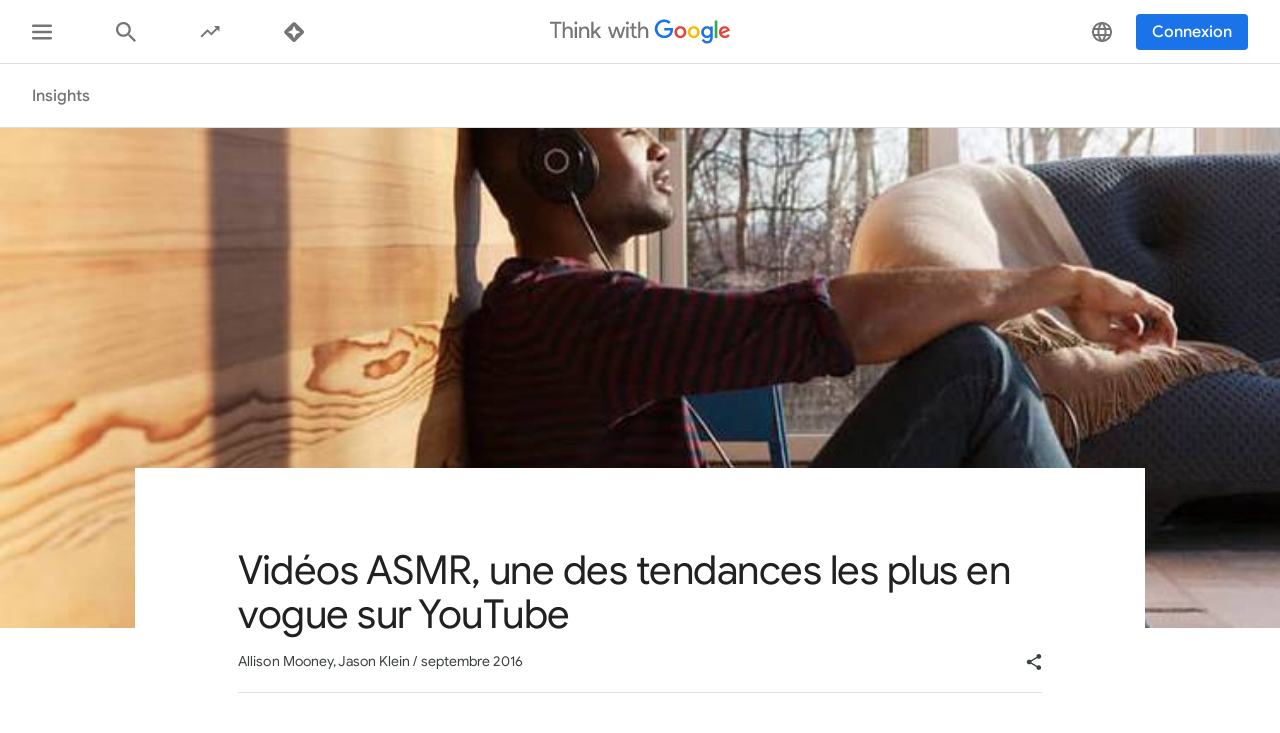

--- FILE ---
content_type: text/html; charset=utf-8
request_url: https://www.thinkwithgoogle.com/intl/fr-fr/insights/tendances-consommateurs/videos-asmr-une-des-tendances-les-plus-en-vogue-sur-youtube/
body_size: 54222
content:






<!doctype html>
<html lang="fr-fr" data-locale="fr-fr" data-mapped-locale="fr-fr">
  <head>
    <meta charset="utf-8">
    <meta http-equiv="x-ua-compatible" content="ie=edge">
    <meta name="viewport" content="width=device-width, initial-scale=1">
    

    <title>Vidéos ASMR, une des tendances les plus en vogue sur YouTube</title>

    

<link rel="icon" href="/favicon.svg" type="image/svg+xml">

<link rel="icon" href="/favicon.png" type="image/png">

    
    <link rel="preconnect" href="https://fonts.gstatic.com/" crossorigin>

    
    <link rel="preconnect" href="https://www.googletagmanager.com">
    <link rel="preconnect" href="https://adservice.google.com">
    <link rel="preconnect" href="https://apis.google.com">
    <link rel="preconnect" href="https://stats.g.doubleclick.net">
    <link rel="preconnect" href="https://storage.googleapis.com">
    <link rel="preconnect" href="https://www.google-analytics.com">
    <link rel="preconnect" href="https://ssl.gstatic.com">
    <link rel="preconnect" href="https://www.google.com">
    <link rel="preconnect" href="https://accounts.google.com">
    <link rel="preconnect" href="https://analytics.google.com">
    <link rel="preconnect" href="https://www.gstatic.com">
    
    <link rel="preconnect" href="https://fonts.googleapis.com">
    <link rel="preconnect" href="https://2507573.fls.doubleclick.net">
    
    
    
      
    

    


<meta name="description" content="Le plus souvent, YouTube est associé à du contenu visuel.">


<meta property="og:title" content="Vidéos ASMR, une des tendances les plus en vogue sur YouTube">
<meta property="og:description" content="Le plus souvent, YouTube est associé à du contenu visuel.">


  <meta property="og:image" content="https://storage.googleapis.com/twg-content/images/d3f33_asmr-videos-youtube-BANNER_dmgk7jj.width-1200.jpg">
  <meta name="twitter:image" content="https://storage.googleapis.com/twg-content/images/d3f33_asmr-videos-youtube-BANNER_dmgk7jj.width-1200.jpg">


<meta property="og:url" content="https://www.thinkwithgoogle.com/intl/fr-fr/insights/tendances-consommateurs/videos-asmr-une-des-tendances-les-plus-en-vogue-sur-youtube/">
<meta property="og:site_name" content="Think with Google">
<meta property="og:type" content="website">


<meta name="twitter:card" content="summary_large_image">
<meta name="twitter:site" content="@ThinkwithGoogle">

<meta name="twitter:title" content="Vidéos ASMR, une des tendances les plus en vogue sur YouTube">
<meta name="twitter:description" content="Le plus souvent, YouTube est associé à du contenu visuel.">

<link rel="canonical" href="https://www.thinkwithgoogle.com/intl/fr-fr/insights/tendances-consommateurs/videos-asmr-une-des-tendances-les-plus-en-vogue-sur-youtube/">


    

    <script type="application/ld+json">
      [
        

{
  "@context": "http://schema.org",
  "@type": "Organization",
  "url": "https://www.thinkwithgoogle.com/intl/fr-fr/",
  "logo": "https://www.thinkwithgoogle.com/_qs/static/img/global/twg-logo-large.jpg"
},
{
  "@context": "http://schema.org",
  "@type": "Organization",
  "name": "ThinkwithGoogle",
  "url": "https://www.thinkwithgoogle.com/intl/fr-fr/insights/tendances-consommateurs/videos-asmr-une-des-tendances-les-plus-en-vogue-sur-youtube/",
  
    "sameAs": [
      
        "https://www.linkedin.com/company/think-with-google",
      
        "https://x.com/ThinkwithGoogle",
      
        "https://www.facebook.com/ThinkwithGoogleFR/"
      
    ]
  
}


        ,
          
      
  




{
  "@context": "http://schema.org/",
  "@type": "Article",
  "dateModified": "2024-08-29T19:46:54.812312+00:00",
  "datePublished": "2016-09-15",
  "headline": "Vidéos ASMR, une des tendances les plus en vogue sur YouTube",
  "description": "Le plus souvent, YouTube est associé à du contenu visuel.",
  "mainEntityOfPage": "https://www.thinkwithgoogle.com/intl/fr-fr/insights/tendances-consommateurs/videos-asmr-une-des-tendances-les-plus-en-vogue-sur-youtube/",
   "author": [
       
           
                {
                  "@type": "Person",
                  "name": "Allison Mooney"
                }, 
           
                {
                  "@type": "Person",
                  "name": "Jason Klein"
                }
           
       
    ],
  "image": {
    "@type": "ImageObject",
    
    
      
      "url": "https://storage.googleapis.com/twg-content/images/d3f33_asmr-videos-youtube-BANNER_dmgk7jj.width-800.jpg",
      "height": 420,
      "width": 960
    
  },
  "publisher": {
    "@type": "Organization",
    "name": "ThinkwithGoogle",
    "logo": {
      "@type": "ImageObject",
      "url": "https://www.thinkwithgoogle.com/_qs/static/img/global/twg-logo-small.jpg",
      "height": 60,
      "width": 107
    }
  },
  "wordCount": "1113"
}


    
        
      ]
    </script>

    
      
        <link
          rel="alternate"
          href="https://www.thinkwithgoogle.com/intl/it-it/tendenze-e-insight/tendenze-di-consumo/video-asmr-il-piu-imponente-e-piu-sconosciuto-trend-di-youtube/"
          hreflang="it-IT"
          data-code="it-it"
        >
      
        <link
          rel="alternate"
          href="https://www.thinkwithgoogle.com/intl/de-de/insights/verbrauchertrends/asmr-von-diesem-youtube-phanomen-haben-sie-bestimmt-noch-nie-gehort/"
          hreflang="de-DE"
          data-code="de-de"
        >
      
        <link
          rel="alternate"
          href="https://www.thinkwithgoogle.com/intl/fr-fr/insights/tendances-consommateurs/videos-asmr-une-des-tendances-les-plus-en-vogue-sur-youtube/"
          hreflang="fr-FR"
          data-code="fr-fr"
        >
      
        <link
          rel="alternate"
          href="https://www.thinkwithgoogle.com/intl/tr-tr/icgoruler/tuketici-trendleri/su-an-youtubedaki-en-buyuk-trend-muhtemelen-hic-duymadiginiz-asmr-videolari/"
          hreflang="tr-TR"
          data-code="tr-tr"
        >
      
        <link
          rel="alternate"
          href="https://www.thinkwithgoogle.com/intl/en-emea/consumer-insights/consumer-trends/asmr-videos-are-biggest-youtube-trend-youve-never-heard/"
          hreflang="en-KE"
          data-code="en-emea"
        >
      
        <link
          rel="alternate"
          href="https://www.thinkwithgoogle.com/intl/en-emea/consumer-insights/consumer-trends/asmr-videos-are-biggest-youtube-trend-youve-never-heard/"
          hreflang="en-NG"
          data-code="en-emea"
        >
      
        <link
          rel="alternate"
          href="https://www.thinkwithgoogle.com/intl/en-emea/consumer-insights/consumer-trends/asmr-videos-are-biggest-youtube-trend-youve-never-heard/"
          hreflang="en-ZA"
          data-code="en-emea"
        >
      
        <link
          rel="alternate"
          href="https://www.thinkwithgoogle.com/intl/en-emea/consumer-insights/consumer-trends/asmr-videos-are-biggest-youtube-trend-youve-never-heard/"
          hreflang="en-SE"
          data-code="en-emea"
        >
      
        <link
          rel="alternate"
          href="https://www.thinkwithgoogle.com/intl/en-emea/consumer-insights/consumer-trends/asmr-videos-are-biggest-youtube-trend-youve-never-heard/"
          hreflang="en-DK"
          data-code="en-emea"
        >
      
        <link
          rel="alternate"
          href="https://www.thinkwithgoogle.com/intl/en-emea/consumer-insights/consumer-trends/asmr-videos-are-biggest-youtube-trend-youve-never-heard/"
          hreflang="en-NO"
          data-code="en-emea"
        >
      
        <link
          rel="alternate"
          href="https://www.thinkwithgoogle.com/intl/en-emea/consumer-insights/consumer-trends/asmr-videos-are-biggest-youtube-trend-youve-never-heard/"
          hreflang="en-FI"
          data-code="en-emea"
        >
      
        <link
          rel="alternate"
          href="https://www.thinkwithgoogle.com/intl/en-emea/consumer-insights/consumer-trends/asmr-videos-are-biggest-youtube-trend-youve-never-heard/"
          hreflang="en-NL"
          data-code="en-emea"
        >
      
        <link
          rel="alternate"
          href="https://www.thinkwithgoogle.com/intl/en-emea/consumer-insights/consumer-trends/asmr-videos-are-biggest-youtube-trend-youve-never-heard/"
          hreflang="en-BE"
          data-code="en-emea"
        >
      
        <link
          rel="alternate"
          href="https://www.thinkwithgoogle.com/intl/en-emea/consumer-insights/consumer-trends/asmr-videos-are-biggest-youtube-trend-youve-never-heard/"
          hreflang="en-DZ"
          data-code="en-emea"
        >
      
        <link
          rel="alternate"
          href="https://www.thinkwithgoogle.com/intl/en-emea/consumer-insights/consumer-trends/asmr-videos-are-biggest-youtube-trend-youve-never-heard/"
          hreflang="en-BH"
          data-code="en-emea"
        >
      
        <link
          rel="alternate"
          href="https://www.thinkwithgoogle.com/intl/en-emea/consumer-insights/consumer-trends/asmr-videos-are-biggest-youtube-trend-youve-never-heard/"
          hreflang="en-EG"
          data-code="en-emea"
        >
      
        <link
          rel="alternate"
          href="https://www.thinkwithgoogle.com/intl/en-emea/consumer-insights/consumer-trends/asmr-videos-are-biggest-youtube-trend-youve-never-heard/"
          hreflang="en-IQ"
          data-code="en-emea"
        >
      
        <link
          rel="alternate"
          href="https://www.thinkwithgoogle.com/intl/en-emea/consumer-insights/consumer-trends/asmr-videos-are-biggest-youtube-trend-youve-never-heard/"
          hreflang="en-JO"
          data-code="en-emea"
        >
      
        <link
          rel="alternate"
          href="https://www.thinkwithgoogle.com/intl/en-emea/consumer-insights/consumer-trends/asmr-videos-are-biggest-youtube-trend-youve-never-heard/"
          hreflang="en-KW"
          data-code="en-emea"
        >
      
        <link
          rel="alternate"
          href="https://www.thinkwithgoogle.com/intl/en-emea/consumer-insights/consumer-trends/asmr-videos-are-biggest-youtube-trend-youve-never-heard/"
          hreflang="en-LB"
          data-code="en-emea"
        >
      
        <link
          rel="alternate"
          href="https://www.thinkwithgoogle.com/intl/en-emea/consumer-insights/consumer-trends/asmr-videos-are-biggest-youtube-trend-youve-never-heard/"
          hreflang="en-LY"
          data-code="en-emea"
        >
      
        <link
          rel="alternate"
          href="https://www.thinkwithgoogle.com/intl/en-emea/consumer-insights/consumer-trends/asmr-videos-are-biggest-youtube-trend-youve-never-heard/"
          hreflang="en-MA"
          data-code="en-emea"
        >
      
        <link
          rel="alternate"
          href="https://www.thinkwithgoogle.com/intl/en-emea/consumer-insights/consumer-trends/asmr-videos-are-biggest-youtube-trend-youve-never-heard/"
          hreflang="en-OM"
          data-code="en-emea"
        >
      
        <link
          rel="alternate"
          href="https://www.thinkwithgoogle.com/intl/en-emea/consumer-insights/consumer-trends/asmr-videos-are-biggest-youtube-trend-youve-never-heard/"
          hreflang="en-QA"
          data-code="en-emea"
        >
      
        <link
          rel="alternate"
          href="https://www.thinkwithgoogle.com/intl/en-emea/consumer-insights/consumer-trends/asmr-videos-are-biggest-youtube-trend-youve-never-heard/"
          hreflang="en-SA"
          data-code="en-emea"
        >
      
        <link
          rel="alternate"
          href="https://www.thinkwithgoogle.com/intl/en-emea/consumer-insights/consumer-trends/asmr-videos-are-biggest-youtube-trend-youve-never-heard/"
          hreflang="en-PS"
          data-code="en-emea"
        >
      
        <link
          rel="alternate"
          href="https://www.thinkwithgoogle.com/intl/en-emea/consumer-insights/consumer-trends/asmr-videos-are-biggest-youtube-trend-youve-never-heard/"
          hreflang="en-TN"
          data-code="en-emea"
        >
      
        <link
          rel="alternate"
          href="https://www.thinkwithgoogle.com/intl/en-emea/consumer-insights/consumer-trends/asmr-videos-are-biggest-youtube-trend-youve-never-heard/"
          hreflang="en-AE"
          data-code="en-emea"
        >
      
        <link
          rel="alternate"
          href="https://www.thinkwithgoogle.com/intl/en-emea/consumer-insights/consumer-trends/asmr-videos-are-biggest-youtube-trend-youve-never-heard/"
          hreflang="en-PL"
          data-code="en-emea"
        >
      
        <link
          rel="alternate"
          href="https://www.thinkwithgoogle.com/intl/en-emea/consumer-insights/consumer-trends/asmr-videos-are-biggest-youtube-trend-youve-never-heard/"
          hreflang="en-GR"
          data-code="en-emea"
        >
      
        <link
          rel="alternate"
          href="https://www.thinkwithgoogle.com/intl/en-emea/consumer-insights/consumer-trends/asmr-videos-are-biggest-youtube-trend-youve-never-heard/"
          hreflang="en-HU"
          data-code="en-emea"
        >
      
        <link
          rel="alternate"
          href="https://www.thinkwithgoogle.com/intl/en-emea/consumer-insights/consumer-trends/asmr-videos-are-biggest-youtube-trend-youve-never-heard/"
          hreflang="en-CZ"
          data-code="en-emea"
        >
      
        <link
          rel="alternate"
          href="https://www.thinkwithgoogle.com/intl/en-emea/consumer-insights/consumer-trends/asmr-videos-are-biggest-youtube-trend-youve-never-heard/"
          hreflang="en-HR"
          data-code="en-emea"
        >
      
        <link
          rel="alternate"
          href="https://www.thinkwithgoogle.com/intl/en-emea/consumer-insights/consumer-trends/asmr-videos-are-biggest-youtube-trend-youve-never-heard/"
          hreflang="en-SK"
          data-code="en-emea"
        >
      
        <link
          rel="alternate"
          href="https://www.thinkwithgoogle.com/intl/en-emea/consumer-insights/consumer-trends/asmr-videos-are-biggest-youtube-trend-youve-never-heard/"
          hreflang="en-RO"
          data-code="en-emea"
        >
      
        <link
          rel="alternate"
          href="https://www.thinkwithgoogle.com/intl/en-emea/consumer-insights/consumer-trends/asmr-videos-are-biggest-youtube-trend-youve-never-heard/"
          hreflang="en-UA"
          data-code="en-emea"
        >
      
        <link
          rel="alternate"
          href="https://www.thinkwithgoogle.com/intl/en-emea/consumer-insights/consumer-trends/asmr-videos-are-biggest-youtube-trend-youve-never-heard/"
          hreflang="en-LT"
          data-code="en-emea"
        >
      
        <link
          rel="alternate"
          href="https://www.thinkwithgoogle.com/intl/en-emea/consumer-insights/consumer-trends/asmr-videos-are-biggest-youtube-trend-youve-never-heard/"
          hreflang="en-AL"
          data-code="en-emea"
        >
      
        <link
          rel="alternate"
          href="https://www.thinkwithgoogle.com/intl/en-emea/consumer-insights/consumer-trends/asmr-videos-are-biggest-youtube-trend-youve-never-heard/"
          hreflang="en-BG"
          data-code="en-emea"
        >
      
        <link
          rel="alternate"
          href="https://www.thinkwithgoogle.com/intl/en-emea/consumer-insights/consumer-trends/asmr-videos-are-biggest-youtube-trend-youve-never-heard/"
          hreflang="en-SI"
          data-code="en-emea"
        >
      
        <link
          rel="alternate"
          href="https://www.thinkwithgoogle.com/intl/en-emea/consumer-insights/consumer-trends/asmr-videos-are-biggest-youtube-trend-youve-never-heard/"
          hreflang="en-EE"
          data-code="en-emea"
        >
      
        <link
          rel="alternate"
          href="https://www.thinkwithgoogle.com/intl/en-emea/consumer-insights/consumer-trends/asmr-videos-are-biggest-youtube-trend-youve-never-heard/"
          hreflang="en-LV"
          data-code="en-emea"
        >
      
        <link
          rel="alternate"
          href="https://www.thinkwithgoogle.com/intl/en-emea/consumer-insights/consumer-trends/asmr-videos-are-biggest-youtube-trend-youve-never-heard/"
          hreflang="en-BA"
          data-code="en-emea"
        >
      
        <link
          rel="alternate"
          href="https://www.thinkwithgoogle.com/intl/en-emea/consumer-insights/consumer-trends/asmr-videos-are-biggest-youtube-trend-youve-never-heard/"
          hreflang="en-RS"
          data-code="en-emea"
        >
      
        <link
          rel="alternate"
          href="https://www.thinkwithgoogle.com/intl/en-emea/consumer-insights/consumer-trends/asmr-videos-are-biggest-youtube-trend-youve-never-heard/"
          hreflang="en-ME"
          data-code="en-emea"
        >
      
        <link
          rel="alternate"
          href="https://www.thinkwithgoogle.com/intl/en-emea/consumer-insights/consumer-trends/asmr-videos-are-biggest-youtube-trend-youve-never-heard/"
          hreflang="en-MK"
          data-code="en-emea"
        >
      
        <link
          rel="alternate"
          href="https://www.thinkwithgoogle.com/intl/en-emea/consumer-insights/consumer-trends/asmr-videos-are-biggest-youtube-trend-youve-never-heard/"
          hreflang="en-GB"
          data-code="en-emea"
        >
      
        <link
          rel="alternate"
          href="https://www.thinkwithgoogle.com/consumer-insights/consumer-trends/asmr-videos-youtube-trend/"
          hreflang="en-US"
          data-code="en-us"
        >
      
        <link
          rel="alternate"
          href="https://www.thinkwithgoogle.com/consumer-insights/consumer-trends/asmr-videos-youtube-trend/"
          hreflang="en-CA"
          data-code="en-us"
        >
      
        <link
          rel="alternate"
          href="https://www.thinkwithgoogle.com/consumer-insights/consumer-trends/asmr-videos-youtube-trend/"
          hreflang="x-default"
          data-code=""
        >
      
    

    
<style>
  /* GOOGLE SANS */
  /* ITALIC */
  /* cyrillic */
  @font-face {
    font-display: swap;
    font-family: 'Google Sans';
    font-style: italic;
    font-weight: 400;
    src: local('Google Sans Regular Italic'), local('GoogleSans-Regular-Italic'), url("/_qs/static/dist/fonts/google-sans/google-sans-400i-cyrillic.woff2") format('woff2');
    unicode-range: U+0400-045F, U+0490-0491, U+04B0-04B1, U+2116;
  }

  /* latin-ext */
  @font-face {
    font-display: swap;
    font-family: 'Google Sans';
    font-style: italic;
    font-weight: 400;
    src: local('Google Sans Regular Italic'), local('GoogleSans-Regular-Italic'), url("/_qs/static/dist/fonts/google-sans/google-sans-400i-latin-ext.woff2") format('woff2');
    unicode-range: U+0100-024F, U+0259, U+1E00-1EFF, U+2020, U+20A0-20AB, U+20AD-20CF, U+2113, U+2C60-2C7F, U+A720-A7FF;
  }

  /* latin */
  @font-face {
    font-display: swap;
    font-family: 'Google Sans';
    font-style: italic;
    font-weight: 400;
    src: local('Google Sans Regular Italic'), local('GoogleSans-Regular-Italic'), url("/_qs/static/dist/fonts/google-sans/google-sans-400i-latin.woff2") format('woff2');
    unicode-range: U+0000-00FF, U+0131, U+0152-0153, U+02BB-02BC, U+02C6, U+02DA, U+02DC, U+2000-206F, U+2074, U+20AC, U+2122, U+2191, U+2193, U+2212, U+2215, U+FEFF, U+FFFD;
  }

  /* cyrillic */
  @font-face {
    font-display: swap;
    font-family: 'Google Sans';
    font-style: italic;
    font-weight: 500;
    src: local('Google Sans Medium Italic'), local('GoogleSans-Medium-Italic'), url("/_qs/static/dist/fonts/google-sans/google-sans-500i-cyrillic.woff2") format('woff2');
    unicode-range: U+0400-045F, U+0490-0491, U+04B0-04B1, U+2116;
  }

  /* latin-ext */
  @font-face {
    font-display: swap;
    font-family: 'Google Sans';
    font-style: italic;
    font-weight: 500;
    src: local('Google Sans Medium Italic'), local('GoogleSans-Medium-Italic'), url("/_qs/static/dist/fonts/google-sans/google-sans-500i-latin-ext.woff2") format('woff2');
    unicode-range: U+0100-024F, U+0259, U+1E00-1EFF, U+2020, U+20A0-20AB, U+20AD-20CF, U+2113, U+2C60-2C7F, U+A720-A7FF;
  }

  /* latin */
  @font-face {
    font-display: swap;
    font-family: 'Google Sans';
    font-style: italic;
    font-weight: 500;
    src: local('Google Sans Medium Italic'), local('GoogleSans-Medium-Italic'), url("/_qs/static/dist/fonts/google-sans/google-sans-500i-latin.woff2") format('woff2');
    unicode-range: U+0000-00FF, U+0131, U+0152-0153, U+02BB-02BC, U+02C6, U+02DA, U+02DC, U+2000-206F, U+2074, U+20AC, U+2122, U+2191, U+2193, U+2212, U+2215, U+FEFF, U+FFFD;
  }

  /* cyrillic */
  @font-face {
    font-display: swap;
    font-family: 'Google Sans';
    font-style: italic;
    font-weight: 700;
    src: local('Google Sans Bold Italic'), local('GoogleSans-Bold-Italic'), url("/_qs/static/dist/fonts/google-sans/google-sans-700i-cyrillic.woff2") format('woff2');
    unicode-range: U+0400-045F, U+0490-0491, U+04B0-04B1, U+2116;
  }

  /* latin-ext */
  @font-face {
    font-display: swap;
    font-family: 'Google Sans';
    font-style: italic;
    font-weight: 700;
    src: local('Google Sans Bold Italic'), local('GoogleSans-Bold-Italic'), url("/_qs/static/dist/fonts/google-sans/google-sans-700i-latin-ext.woff2") format('woff2');
    unicode-range: U+0100-024F, U+0259, U+1E00-1EFF, U+2020, U+20A0-20AB, U+20AD-20CF, U+2113, U+2C60-2C7F, U+A720-A7FF;
  }

  /* latin */
  @font-face {
    font-display: swap;
    font-family: 'Google Sans';
    font-style: italic;
    font-weight: 700;
    src: local('Google Sans Bold'), local('GoogleSans-Bold-Italic'), url("/_qs/static/dist/fonts/google-sans/google-sans-700i-latin.woff2") format('woff2');
    unicode-range: U+0000-00FF, U+0131, U+0152-0153, U+02BB-02BC, U+02C6, U+02DA, U+02DC, U+2000-206F, U+2074, U+20AC, U+2122, U+2191, U+2193, U+2212, U+2215, U+FEFF, U+FFFD;
  }

  /* NORMAL */
  /* cyrillic */
  @font-face {
    font-display: swap;
    font-family: 'Google Sans';
    font-style: normal;
    font-weight: 400;
    src: local('Google Sans Regular'), local('GoogleSans-Regular'), url("/_qs/static/dist/fonts/google-sans/google-sans-400-cyrillic.woff2") format('woff2');
    unicode-range: U+0400-045F, U+0490-0491, U+04B0-04B1, U+2116;
  }

  /* latin-ext */
  @font-face {
    font-display: swap;
    font-family: 'Google Sans';
    font-style: normal;
    font-weight: 400;
    src: local('Google Sans Regular'), local('GoogleSans-Regular'), url("/_qs/static/dist/fonts/google-sans/google-sans-400-latin-ext.woff2") format('woff2');
    unicode-range: U+0100-024F, U+0259, U+1E00-1EFF, U+2020, U+20A0-20AB, U+20AD-20CF, U+2113, U+2C60-2C7F, U+A720-A7FF;
  }

  /* latin */
  @font-face {
    font-display: swap;
    font-family: 'Google Sans';
    font-style: normal;
    font-weight: 400;
    src: local('Google Sans Regular'), local('GoogleSans-Regular'), url("/_qs/static/dist/fonts/google-sans/google-sans-400-latin.woff2") format('woff2');
    unicode-range: U+0000-00FF, U+0131, U+0152-0153, U+02BB-02BC, U+02C6, U+02DA, U+02DC, U+2000-206F, U+2074, U+20AC, U+2122, U+2191, U+2193, U+2212, U+2215, U+FEFF, U+FFFD;
  }

  /* cyrillic */
  @font-face {
    font-display: swap;
    font-family: 'Google Sans';
    font-style: normal;
    font-weight: 500;
    src: local('Google Sans Medium'), local('GoogleSans-Medium'), url("/_qs/static/dist/fonts/google-sans/google-sans-500-cyrillic.woff2") format('woff2');
    unicode-range: U+0400-045F, U+0490-0491, U+04B0-04B1, U+2116;
  }

  /* latin-ext */
  @font-face {
    font-display: swap;
    font-family: 'Google Sans';
    font-style: normal;
    font-weight: 500;
    src: local('Google Sans Medium'), local('GoogleSans-Medium'), url("/_qs/static/dist/fonts/google-sans/google-sans-500-latin-ext.woff2") format('woff2');
    unicode-range: U+0100-024F, U+0259, U+1E00-1EFF, U+2020, U+20A0-20AB, U+20AD-20CF, U+2113, U+2C60-2C7F, U+A720-A7FF;
  }

  /* latin */
  @font-face {
    font-display: swap;
    font-family: 'Google Sans';
    font-style: normal;
    font-weight: 500;
    src: local('Google Sans Medium'), local('GoogleSans-Medium'), url("/_qs/static/dist/fonts/google-sans/google-sans-500-latin.woff2") format('woff2');
    unicode-range: U+0000-00FF, U+0131, U+0152-0153, U+02BB-02BC, U+02C6, U+02DA, U+02DC, U+2000-206F, U+2074, U+20AC, U+2122, U+2191, U+2193, U+2212, U+2215, U+FEFF, U+FFFD;
  }

  /* cyrillic */
  @font-face {
    font-display: swap;
    font-family: 'Google Sans';
    font-style: normal;
    font-weight: 700;
    src: local('Google Sans Bold'), local('GoogleSans-Bold'), url("/_qs/static/dist/fonts/google-sans/google-sans-700-cyrillic.woff2") format('woff2');
    unicode-range: U+0400-045F, U+0490-0491, U+04B0-04B1, U+2116;
  }

  /* latin-ext */
  @font-face {
    font-display: swap;
    font-family: 'Google Sans';
    font-style: normal;
    font-weight: 700;
    src: local('Google Sans Bold'), local('GoogleSans-Bold'), url("/_qs/static/dist/fonts/google-sans/google-sans-700-latin-ext.woff2") format('woff2');
    unicode-range: U+0100-024F, U+0259, U+1E00-1EFF, U+2020, U+20A0-20AB, U+20AD-20CF, U+2113, U+2C60-2C7F, U+A720-A7FF;
  }

  /* latin */
  @font-face {
    font-display: swap;
    font-family: 'Google Sans';
    font-style: normal;
    font-weight: 700;
    src: local('Google Sans Bold'), local('GoogleSans-Bold'), url("/_qs/static/dist/fonts/google-sans/google-sans-700-latin.woff2") format('woff2');
    unicode-range: U+0000-00FF, U+0131, U+0152-0153, U+02BB-02BC, U+02C6, U+02DA, U+02DC, U+2000-206F, U+2074, U+20AC, U+2122, U+2191, U+2193, U+2212, U+2215, U+FEFF, U+FFFD;
  }
  /* ROBOTO */
  /* ITALIC */
  /* cyrillic-ext */
  @font-face {
    font-display: swap;
    font-family: 'Roboto';
    font-style: italic;
    font-weight: 300;
    src: local('Roboto Light Italic'), local('Roboto-Light-Italic'), url("/_qs/static/dist/fonts/roboto/roboto-300i-cyrillic-ext.woff2") format('woff2');
    unicode-range: U+0460-052F, U+1C80-1C88, U+20B4, U+2DE0-2DFF, U+A640-A69F, U+FE2E-FE2F;
  }

  /* cyrillic */
  @font-face {
    font-display: swap;
    font-family: 'Roboto';
    font-style: italic;
    font-weight: 300;
    src: local('Roboto Light Italic'), local('Roboto-Light-Italic'), url("/_qs/static/dist/fonts/roboto/roboto-300i-cyrillic.woff2") format('woff2');
    unicode-range: U+0400-045F, U+0490-0491, U+04B0-04B1, U+2116;
  }

  /* latin-ext */
  @font-face {
    font-display: swap;
    font-family: 'Roboto';
    font-style: italic;
    font-weight: 300;
    src: local('Roboto Light Italic'), local('Roboto-Light-Italic'), url("/_qs/static/dist/fonts/roboto/roboto-300i-latin-ext.woff2") format('woff2');
    unicode-range: U+0100-024F, U+0259, U+1E00-1EFF, U+2020, U+20A0-20AB, U+20AD-20CF, U+2113, U+2C60-2C7F, U+A720-A7FF;
  }

  /* latin */
  @font-face {
    font-display: swap;
    font-family: 'Roboto';
    font-style: italic;
    font-weight: 300;
    src: local('Roboto Light Italic'), local('Roboto-Light-Italic'), url("/_qs/static/dist/fonts/roboto/roboto-300i-latin.woff2") format('woff2');
    unicode-range: U+0000-00FF, U+0131, U+0152-0153, U+02BB-02BC, U+02C6, U+02DA, U+02DC, U+2000-206F, U+2074, U+20AC, U+2122, U+2191, U+2193, U+2212, U+2215, U+FEFF, U+FFFD;
  }

  /* cyrillic-ext */
  @font-face {
    font-display: swap;
    font-family: 'Roboto';
    font-style: italic;
    font-weight: 400;
    src: local('Roboto Italic'), local('Roboto-Italic'), url("/_qs/static/dist/fonts/roboto/roboto-400i-cyrillic-ext.woff2") format('woff2');
    unicode-range: U+0460-052F, U+1C80-1C88, U+20B4, U+2DE0-2DFF, U+A640-A69F, U+FE2E-FE2F;
  }

  /* cyrillic */
  @font-face {
    font-display: swap;
    font-family: 'Roboto';
    font-style: italic;
    font-weight: 400;
    src: local('Roboto Italic'), local('Roboto-Italic'), url("/_qs/static/dist/fonts/roboto/roboto-400i-cyrillic.woff2") format('woff2');
    unicode-range: U+0400-045F, U+0490-0491, U+04B0-04B1, U+2116;
  }

  /* latin-ext */
  @font-face {
    font-display: swap;
    font-family: 'Roboto';
    font-style: italic;
    font-weight: 400;
    src: local('Roboto Italic'), local('Roboto-Italic'), url("/_qs/static/dist/fonts/roboto/roboto-400i-latin-ext.woff2") format('woff2');
    unicode-range: U+0100-024F, U+0259, U+1E00-1EFF, U+2020, U+20A0-20AB, U+20AD-20CF, U+2113, U+2C60-2C7F, U+A720-A7FF;
  }

  /* latin */
  @font-face {
    font-display: swap;
    font-family: 'Roboto';
    font-style: italic;
    font-weight: 400;
    src: local('Roboto Italic'), local('Roboto-Italic'), url("/_qs/static/dist/fonts/roboto/roboto-400i-latin.woff2") format('woff2');
    unicode-range: U+0000-00FF, U+0131, U+0152-0153, U+02BB-02BC, U+02C6, U+02DA, U+02DC, U+2000-206F, U+2074, U+20AC, U+2122, U+2191, U+2193, U+2212, U+2215, U+FEFF, U+FFFD;
  }

  /* cyrillic-ext */
  @font-face {
    font-display: swap;
    font-family: 'Roboto';
    font-style: italic;
    font-weight: 500;
    src: local('Roboto Italic'), local('Roboto-Italic'), url("/_qs/static/dist/fonts/roboto/roboto-500i-cyrillic-ext.woff2") format('woff2');
    unicode-range: U+0460-052F, U+1C80-1C88, U+20B4, U+2DE0-2DFF, U+A640-A69F, U+FE2E-FE2F;
  }

  /* cyrillic */
  @font-face {
    font-display: swap;
    font-family: 'Roboto';
    font-style: italic;
    font-weight: 500;
    src: local('Roboto Italic'), local('Roboto-Italic'), url("/_qs/static/dist/fonts/roboto/roboto-500i-cyrillic.woff2") format('woff2');
    unicode-range: U+0400-045F, U+0490-0491, U+04B0-04B1, U+2116;
  }

  /* latin-ext */
  @font-face {
    font-display: swap;
    font-family: 'Roboto';
    font-style: italic;
    font-weight: 500;
    src: local('Roboto Italic'), local('Roboto-Italic'), url("/_qs/static/dist/fonts/roboto/roboto-500i-latin-ext.woff2") format('woff2');
    unicode-range: U+0100-024F, U+0259, U+1E00-1EFF, U+2020, U+20A0-20AB, U+20AD-20CF, U+2113, U+2C60-2C7F, U+A720-A7FF;
  }

  /* latin */
  @font-face {
    font-display: swap;
    font-family: 'Roboto';
    font-style: italic;
    font-weight: 500;
    src: local('Roboto Italic'), local('Roboto-Italic'), url("/_qs/static/dist/fonts/roboto/roboto-500i-latin.woff2") format('woff2');
    unicode-range: U+0000-00FF, U+0131, U+0152-0153, U+02BB-02BC, U+02C6, U+02DA, U+02DC, U+2000-206F, U+2074, U+20AC, U+2122, U+2191, U+2193, U+2212, U+2215, U+FEFF, U+FFFD;
  }

  /* cyrillic-ext */
  @font-face {
    font-display: swap;
    font-family: 'Roboto';
    font-style: italic;
    font-weight: 700;
    src: local('Roboto Bold Italic'), local('Roboto-Bold-Italic'), url("/_qs/static/dist/fonts/roboto/roboto-700i-cyrillic-ext.woff2") format('woff2');
    unicode-range: U+0460-052F, U+1C80-1C88, U+20B4, U+2DE0-2DFF, U+A640-A69F, U+FE2E-FE2F;
  }

  /* cyrillic */
  @font-face {
    font-display: swap;
    font-family: 'Roboto';
    font-style: italic;
    font-weight: 700;
    src: local('Roboto Bold Italic'), local('Roboto-Bold-Italic'), url("/_qs/static/dist/fonts/roboto/roboto-700i-cyrillic.woff2") format('woff2');
    unicode-range: U+0400-045F, U+0490-0491, U+04B0-04B1, U+2116;
  }

  /* latin-ext */
  @font-face {
    font-display: swap;
    font-family: 'Roboto';
    font-style: italic;
    font-weight: 700;
    src: local('Roboto Bold Italic'), local('Roboto-Bold-Italic'), url("/_qs/static/dist/fonts/roboto/roboto-700i-latin-ext.woff2") format('woff2');
    unicode-range: U+0100-024F, U+0259, U+1E00-1EFF, U+2020, U+20A0-20AB, U+20AD-20CF, U+2113, U+2C60-2C7F, U+A720-A7FF;
  }

  /* latin */
  @font-face {
    font-display: swap;
    font-family: 'Roboto';
    font-style: italic;
    font-weight: 700;
    src: local('Roboto Bold Italic'), local('Roboto-Bold-Italic'), url("/_qs/static/dist/fonts/roboto/roboto-700i-latin.woff2") format('woff2');
    unicode-range: U+0000-00FF, U+0131, U+0152-0153, U+02BB-02BC, U+02C6, U+02DA, U+02DC, U+2000-206F, U+2074, U+20AC, U+2122, U+2191, U+2193, U+2212, U+2215, U+FEFF, U+FFFD;
  }

  /* NORMAL */
  /* cyrillic-ext */
  @font-face {
    font-display: swap;
    font-family: 'Roboto';
    font-style: normal;
    font-weight: 300;
    src: local('Roboto'), local('Roboto-Regular'), url("/_qs/static/dist/fonts/roboto/roboto-300-cyrillic-ext.woff2") format('woff2');
    unicode-range: U+0460-052F, U+1C80-1C88, U+20B4, U+2DE0-2DFF, U+A640-A69F, U+FE2E-FE2F;
  }

  /* cyrillic */
  @font-face {
    font-display: swap;
    font-family: 'Roboto';
    font-style: normal;
    font-weight: 300;
    src: local('Roboto'), local('Roboto-Regular'), url("/_qs/static/dist/fonts/roboto/roboto-300-cyrillic.woff2") format('woff2');
    unicode-range: U+0400-045F, U+0490-0491, U+04B0-04B1, U+2116;
  }

  /* latin-ext */
  @font-face {
    font-display: swap;
    font-family: 'Roboto';
    font-style: normal;
    font-weight: 300;
    src: local('Roboto'), local('Roboto-Regular'), url("/_qs/static/dist/fonts/roboto/roboto-300-latin-ext.woff2") format('woff2');
    unicode-range: U+0100-024F, U+0259, U+1E00-1EFF, U+2020, U+20A0-20AB, U+20AD-20CF, U+2113, U+2C60-2C7F, U+A720-A7FF;
  }

  /* latin */
  @font-face {
    font-display: swap;
    font-family: 'Roboto';
    font-style: normal;
    font-weight: 300;
    src: local('Roboto'), local('Roboto-Regular'), url("/_qs/static/dist/fonts/roboto/roboto-300-latin.woff2") format('woff2');
    unicode-range: U+0000-00FF, U+0131, U+0152-0153, U+02BB-02BC, U+02C6, U+02DA, U+02DC, U+2000-206F, U+2074, U+20AC, U+2122, U+2191, U+2193, U+2212, U+2215, U+FEFF, U+FFFD;
  }

  /* cyrillic-ext */
  @font-face {
    font-display: swap;
    font-family: 'Roboto';
    font-style: normal;
    font-weight: 400;
    src: local('Roboto'), local('Roboto-Regular'), url("/_qs/static/dist/fonts/roboto/roboto-400-cyrillic-ext.woff2") format('woff2');
    unicode-range: U+0460-052F, U+1C80-1C88, U+20B4, U+2DE0-2DFF, U+A640-A69F, U+FE2E-FE2F;
  }

  /* cyrillic */
  @font-face {
    font-display: swap;
    font-family: 'Roboto';
    font-style: normal;
    font-weight: 400;
    src: local('Roboto'), local('Roboto-Regular'), url("/_qs/static/dist/fonts/roboto/roboto-400-cyrillic.woff2") format('woff2');
    unicode-range: U+0400-045F, U+0490-0491, U+04B0-04B1, U+2116;
  }

  /* latin-ext */
  @font-face {
    font-display: swap;
    font-family: 'Roboto';
    font-style: normal;
    font-weight: 400;
    src: local('Roboto'), local('Roboto-Regular'), url("/_qs/static/dist/fonts/roboto/roboto-400-latin-ext.woff2") format('woff2');
    unicode-range: U+0100-024F, U+0259, U+1E00-1EFF, U+2020, U+20A0-20AB, U+20AD-20CF, U+2113, U+2C60-2C7F, U+A720-A7FF;
  }

  /* latin */
  @font-face {
    font-display: swap;
    font-family: 'Roboto';
    font-style: normal;
    font-weight: 400;
    src: local('Roboto'), local('Roboto-Regular'), url("/_qs/static/dist/fonts/roboto/roboto-400-latin.woff2") format('woff2');
    unicode-range: U+0000-00FF, U+0131, U+0152-0153, U+02BB-02BC, U+02C6, U+02DA, U+02DC, U+2000-206F, U+2074, U+20AC, U+2122, U+2191, U+2193, U+2212, U+2215, U+FEFF, U+FFFD;
  }

  /* cyrillic-ext */
  @font-face {
    font-display: swap;
    font-family: 'Roboto';
    font-style: normal;
    font-weight: 500;
    src: local('Roboto Medium'), local('Roboto-Medium'), url("/_qs/static/dist/fonts/roboto/roboto-500-cyrillic-ext.woff2") format('woff2');
    unicode-range: U+0460-052F, U+1C80-1C88, U+20B4, U+2DE0-2DFF, U+A640-A69F, U+FE2E-FE2F;
  }

  /* cyrillic */
  @font-face {
    font-display: swap;
    font-family: 'Roboto';
    font-style: normal;
    font-weight: 500;
    src: local('Roboto Medium'), local('Roboto-Medium'), url("/_qs/static/dist/fonts/roboto/roboto-500-cyrillic.woff2") format('woff2');
    unicode-range: U+0400-045F, U+0490-0491, U+04B0-04B1, U+2116;
  }

  /* latin-ext */
  @font-face {
    font-display: swap;
    font-family: 'Roboto';
    font-style: normal;
    font-weight: 500;
    src: local('Roboto Medium'), local('Roboto-Medium'), url("/_qs/static/dist/fonts/roboto/roboto-500-latin-ext.woff2") format('woff2');
    unicode-range: U+0100-024F, U+0259, U+1E00-1EFF, U+2020, U+20A0-20AB, U+20AD-20CF, U+2113, U+2C60-2C7F, U+A720-A7FF;
  }

  /* latin */
  @font-face {
    font-display: swap;
    font-family: 'Roboto';
    font-style: normal;
    font-weight: 500;
    src: local('Roboto Medium'), local('Roboto-Medium'), url("/_qs/static/dist/fonts/roboto/roboto-500-latin.woff2") format('woff2');
    unicode-range: U+0000-00FF, U+0131, U+0152-0153, U+02BB-02BC, U+02C6, U+02DA, U+02DC, U+2000-206F, U+2074, U+20AC, U+2122, U+2191, U+2193, U+2212, U+2215, U+FEFF, U+FFFD;
  }

  /* cyrillic-ext */
  @font-face {
    font-display: swap;
    font-family: 'Roboto';
    font-style: normal;
    font-weight: 700;
    src: local('Roboto Bold'), local('Roboto-Bold'), url("/_qs/static/dist/fonts/roboto/roboto-700-cyrillic-ext.woff2") format('woff2');
    unicode-range: U+0460-052F, U+1C80-1C88, U+20B4, U+2DE0-2DFF, U+A640-A69F, U+FE2E-FE2F;
  }

  /* cyrillic */
  @font-face {
    font-display: swap;
    font-family: 'Roboto';
    font-style: normal;
    font-weight: 700;
    src: local('Roboto Bold'), local('Roboto-Bold'), url("/_qs/static/dist/fonts/roboto/roboto-700-cyrillic.woff2") format('woff2');
    unicode-range: U+0400-045F, U+0490-0491, U+04B0-04B1, U+2116;
  }

  /* latin-ext */
  @font-face {
    font-display: swap;
    font-family: 'Roboto';
    font-style: normal;
    font-weight: 700;
    src: local('Roboto Bold'), local('Roboto-Bold'), url("/_qs/static/dist/fonts/roboto/roboto-700-latin-ext.woff2") format('woff2');
    unicode-range: U+0100-024F, U+0259, U+1E00-1EFF, U+2020, U+20A0-20AB, U+20AD-20CF, U+2113, U+2C60-2C7F, U+A720-A7FF;
  }

  /* latin */
  @font-face {
    font-display: swap;
    font-family: 'Roboto';
    font-style: normal;
    font-weight: 700;
    src: local('Roboto Bold'), local('Roboto-Bold'), url("/_qs/static/dist/fonts/roboto/roboto-700-latin.woff2") format('woff2');
    unicode-range: U+0000-00FF, U+0131, U+0152-0153, U+02BB-02BC, U+02C6, U+02DA, U+02DC, U+2000-206F, U+2074, U+20AC, U+2122, U+2191, U+2193, U+2212, U+2215, U+FEFF, U+FFFD;
  }

  /* GOOGLE SANS TEXT */
  /* NORMAL */
  /* cyrillic */
  @font-face {
    font-family: 'Google Sans Text';
    font-style: normal;
    font-weight: 400;
    font-display: swap;
    src: local('Google Sans Text Regular'), local('GoogleSansText-Regular'), url("/_qs/static/dist/fonts/google-sans-text/google-sans-text-400-cyrillic.woff2") format('woff2');
    unicode-range: U+0400-045F, U+0490-0491, U+04B0-04B1, U+2116;
  }
  /* latin-ext */
  @font-face {
    font-family: 'Google Sans Text';
    font-style: normal;
    font-weight: 400;
    font-display: swap;
    src: local('Google Sans Text Regular'), local('GoogleSansText-Regular'), url("/_qs/static/dist/fonts/google-sans-text/google-sans-text-400-latin-ext.woff2") format('woff2');
    unicode-range: U+0100-024F, U+0259, U+1E00-1EFF, U+2020, U+20A0-20AB, U+20AD-20CF, U+2113, U+2C60-2C7F, U+A720-A7FF;
  }
  /* latin */
  @font-face {
    font-family: 'Google Sans Text';
    font-style: normal;
    font-weight: 400;
    font-display: swap;
    src: local('Google Sans Text Regular'), local('GoogleSansText-Regular'), url("/_qs/static/dist/fonts/google-sans-text/google-sans-text-400-latin.woff2") format('woff2');
    unicode-range: U+0000-00FF, U+0131, U+0152-0153, U+02BB-02BC, U+02C6, U+02DA, U+02DC, U+2000-206F, U+2074, U+20AC, U+2122, U+2191, U+2193, U+2212, U+2215, U+FEFF, U+FFFD;
  }
  /* cyrillic */
  @font-face {
    font-family: 'Google Sans Text';
    font-style: normal;
    font-weight: 500;
    font-display: swap;
    src: local('Google Sans Text Regular'), local('GoogleSansText-Regular'), url("/_qs/static/dist/fonts/google-sans-text/google-sans-text-500-cyrillic.woff2") format('woff2');
    unicode-range: U+0400-045F, U+0490-0491, U+04B0-04B1, U+2116;
  }
  /* latin-ext */
  @font-face {
    font-family: 'Google Sans Text';
    font-style: normal;
    font-weight: 500;
    font-display: swap;
    src: local('Google Sans Text Regular'), local('GoogleSansText-Regular'), url("/_qs/static/dist/fonts/google-sans-text/google-sans-text-500-latin.woff2") format('woff2');
    unicode-range: U+0100-024F, U+0259, U+1E00-1EFF, U+2020, U+20A0-20AB, U+20AD-20CF, U+2113, U+2C60-2C7F, U+A720-A7FF;
  }
  /* latin */
  @font-face {
    font-family: 'Google Sans Text';
    font-style: normal;
    font-weight: 500;
    font-display: swap;
    src: local('Google Sans Text Regular'), local('GoogleSansText-Regular'), url("/_qs/static/dist/fonts/google-sans-text/google-sans-text-500-latin-ext.woff2") format('woff2');
    unicode-range: U+0000-00FF, U+0131, U+0152-0153, U+02BB-02BC, U+02C6, U+02DA, U+02DC, U+2000-206F, U+2074, U+20AC, U+2122, U+2191, U+2193, U+2212, U+2215, U+FEFF, U+FFFD;
  }
</style>


    

    

    

    
    <link rel="stylesheet" href="https://www.gstatic.com/glue/cookienotificationbar/cookienotificationbar.min.css" />

    

    
      <style>
        
      
  
    















.hero {
  background-image: url(https://storage.googleapis.com/twg-content/images/d3f33_asmr-videos-youtube-BANNER_d.2e16d0ba.fill-300x169.jpg);
}

@media only screen and (min-width: 361px) {
  .hero {
    background-image: url(https://storage.googleapis.com/twg-content/images/d3f33_asmr-videos-youtube-BANNER_d.2e16d0ba.fill-600x337.jpg);
  }
}

@media only screen and (min-width: 600px) {
  .hero {
    background-image: url(https://storage.googleapis.com/twg-content/images/d3f33_asmr-videos-youtube-BANNER_d.2e16d0ba.fill-767x431.jpg);
  }
}

@media only screen and (min-width: 768px) {
  .hero {
    background-image: url(https://storage.googleapis.com/twg-content/images/d3f33_asmr-videos-youtube-BANNER_.2e16d0ba.fill-1200x674_dLeYohC.jpg);
  }
}

@media only screen and (min-width: 1024px) {
  .hero {
    background-image: url(https://storage.googleapis.com/twg-content/images/d3f33_asmr-videos-youtube-BANNER_.2e16d0ba.fill-1534x862_BRrQH1Y.jpg);
  }
}

@media only screen and (min-width: 1441px) {
  .hero {
    background-image: url(https://storage.googleapis.com/twg-content/images/d3f33_asmr-videos-youtube-BANNER_.2e16d0ba.fill-2000x800_Xs42ZHx.jpg);
  }
}


@media (-webkit-min-device-pixel-ratio: 2), (min-resolution: 192dpi) {
  .hero {
    background-image: url(https://storage.googleapis.com/twg-content/images/d3f33_asmr-videos-youtube-BANNER_d.2e16d0ba.fill-600x337.jpg);
  }

  @media only screen and (min-width: 361px) {
    .hero {
      background-image: url(https://storage.googleapis.com/twg-content/images/d3f33_asmr-videos-youtube-BANNER_.2e16d0ba.fill-1200x674_dLeYohC.jpg);
    }
  }

  @media only screen and (min-width: 600px) {
    .hero {
      background-image: url(https://storage.googleapis.com/twg-content/images/d3f33_asmr-videos-youtube-BANNER_.2e16d0ba.fill-1534x862_BRrQH1Y.jpg);
    }
  }

  @media only screen and (min-width: 768px) {
    .hero {
      background-image: url(https://storage.googleapis.com/twg-content/images/d3f33_asmr-videos-youtube-BANNER_.2e16d0ba.fill-2000x800_Xs42ZHx.jpg);
    }
  }

  @media only screen and (min-width: 1024px) {
    .hero {
      background-image: url(https://storage.googleapis.com/twg-content/images/d3f33_asmr-videos.2e16d0ba.fill-4000x1000.jpegquality-85_g14RX6B.jpg);
    }
  }
}

  

    
      </style>
    

    
    
    
    
    <link href="/_qs/static/dist/css/main.2767dc5cd5e2f98b9b54.css" rel="stylesheet" />
    
  
  <link href="/_qs/static/dist/css/detail.b5101802f58da858e9b6.css" rel="stylesheet" />

    <!-- Google Tag Manager script -->
<script>
function initializeGTM(e){
  (function(w,d,s,l,i){w[l]=w[l]||[];w[l].push({'gtm.start':
  new Date().getTime(),event:'gtm.js'});var f=d.getElementsByTagName(s)[0],
  j=d.createElement(s),dl=l!='dataLayer'?'&l='+l:'';j.async=true;j.src=
  '//www.googletagmanager.com/gtm.js?id='+i+dl;f.parentNode.insertBefore(j,f);
  })(window,document,'script','dataLayer', 'GTM-KNLPWX');

  globalAnalyticsInit(e)
}
</script>
<!-- End Google Tag Manager -->

  </head>

  <body class="twgn--has-secondary-nav"
        
        
  

  data-pageload-analytics='{
    "contentType": "Article",
    "datePublished": "2016-09-15",
    "hasVideo": "False",
    "slug": "videos-asmr-une-des-tendances-les-plus-en-vogue-sur-youtube",
    "wordCount": "1113",
    "pageID": "7819",
    "originalID": "494",
    "pageTitle": "Vidéos ASMR, une des tendances les plus en vogue sur YouTube",
    "productPartnerTeam": "Brand",
    "isOriginal": "false",
    "industryVertical": "None",
    "geographicSubject": "None",
    "authoringTeam": "United States",
    "jobType": "Creative, Researcher",
    "jobLevel": "Tactical",
    "templateType": "detail",
    "contentTopic": "Consumer Trends",
    "hiddenContent": "False",
    "gatedContent": "False"
  }'
  data-pageload-analytics-ga4='{
    "event": "page_view",
    "content_type": "Article",
    "logged_in_status": "not applicable",
    "date_published": "2016-09-15",
    "page_has_video": "False",
    "topic_tags": "Consumer Trends",
    "team": "Brand",
    "is_original": "false",
    "industry_vertical": "None",
    "geographic_subject": "None",
    "authoring_team": "United States",
    "original_id": "494",
    "page_id": "7819",
    "gated_content": "False",
    "hidden_content": "False",
    "ad_format": "not applicable",
    "channel": "not applicable",
    "is_visual_story": "not applicable",
    "vs_length": "not applicable",
    "vs_gate_page": "not applicable",
    "ads_marketing_site": "www.thinkwithgoogle.com",
    "page_location": "https://www.thinkwithgoogle.com/intl/fr-fr/insights/tendances-consommateurs/videos-asmr-une-des-tendances-les-plus-en-vogue-sur-youtube/",
    "page_title": "Vidéos ASMR, une des tendances les plus en vogue sur YouTube"
  }'

        data-user-login-event='{
"event": "userLogin",
"category": "user-login",
"label": "user-login",
"action": "user-login"
}'
        data-event-log-api-url="/api/session/v1/log"

        data-svg-static-path="/_qs/static/dist/icons/svg-sprites.svg"
        data-fallback-img-path="/_qs/static/img/global/video-unavailable-fallback.svg"
  >
    

    <!-- Google Tag Manager (noscript) -->
<noscript><iframe src="//www.googletagmanager.com/ns.html?id=GTM-KNLPWX"
  height="0" width="0" style="display:none;visibility:hidden"></iframe></noscript>
<!-- End Google Tag Manager (noscript) -->


    <div
      id="app"
      class="app-content"
      data-component-priority-import>
      
         

<link rel="stylesheet" href="https://www.thinkwithgoogle.com/components/header-footer/prod/1-1/static/index.css?version=iDL98w%3D%3D" />
<div class="twgn twgn-skip-to-content twgn--no-js">
  
  <a class="twgn twgn-skip-to-content__btn twgn-btn twgn-btn--blue" data-search-target-scroll="#lcs-mod-2" href="#main-content">
    <span class="twgn twgn-btn__text">
      Accéder au contenu
    </span>
  </a>
</div>

<nav class="twgn twgn-primary-nav twgn--no-js"
    data-twgn-container-id="G-BXYLHC2HPB"
    data-twgn-container-id-ua="UA-34826363-1"
>
  
  <div class="twgn twgn-primary-nav__wrapper">
    
    
    <div class="twgn twgn-primary-nav__toolbar twgn-primary-nav__toolbar--4-up">
      
        
          <button
            class="twgn twgn-primary-nav__toolbar-item__label twgn-tooltip"
            data-item-id="menu"
            aria-expanded="false"
            aria-label=""
          >
            <div class="twgn twgn-primary-nav__toolbar-item__label-dom">
              

              

              
              <svg class="twgn twgn-primary-nav__toolbar-item__icon twgn-primary-nav__toolbar-item__icon--menu"
                role="presentation"
                width="20" height="20" viewBox="0 0 20 20" fill="none" xmlns="http://www.w3.org/2000/svg">
                <g clip-path="url(#clip0)">
                  <path d="M0 16.25C0 16.9404 0.559644 17.5 1.25 17.5H18.75C19.4404 17.5 20 16.9404 20 16.25C20 15.5596 19.4404 15 18.75 15H1.25C0.559644 15 0 15.5596 0 16.25ZM0 10C0 10.6904 0.559644 11.25 1.25 11.25H18.75C19.4404 11.25 20 10.6904 20 10C20 9.30964 19.4404 8.75 18.75 8.75H1.25C0.559644 8.75 0 9.30964 0 10ZM1.25 2.5C0.559644 2.5 0 3.05964 0 3.75C0 4.44036 0.559644 5 1.25 5H18.75C19.4404 5 20 4.44036 20 3.75C20 3.05964 19.4404 2.5 18.75 2.5H1.25Z" fill="inherit"/>
                </g>
                <defs>
                  <clipPath id="clip0">
                    <rect width="20" height="20" fill="white" />
                  </clipPath>
                </defs>
              </svg>
              

              

              <span class="twgn twgn-primary-nav__toolbar-item__title">Menu</span>
            </div>
            <span class="twgn twgn-tooltip__content">Menu</span>
          </button>
        
      
        
          <button
            class="twgn twgn-primary-nav__toolbar-item__label twgn-tooltip"
            data-item-id="search"
            aria-expanded="false"
            aria-label=""
          >
            <div class="twgn twgn-primary-nav__toolbar-item__label-dom">
              

              
              <svg class="twgn twgn-primary-nav__toolbar-item__icon twgn-primary-nav__toolbar-item__icon--search"
                role="presentation"
                width="20" height="20" viewBox="0 0 20 20" fill="none" xmlns="http://www.w3.org/2000/svg">
                <g clip-path="url(#clip0)">
                  <path d="M14.2939 12.5786H13.3905L13.0703 12.2699C14.191 10.9663 14.8656 9.27387 14.8656 7.43282C14.8656 3.32762 11.538 0 7.43282 0C3.32762 0 0 3.32762 0 7.43282C0 11.538 3.32762 14.8656 7.43282 14.8656C9.27387 14.8656 10.9663 14.191 12.2699 13.0703L12.5786 13.3905V14.2939L18.2962 20L20 18.2962L14.2939 12.5786ZM7.43282 12.5786C4.58548 12.5786 2.28702 10.2802 2.28702 7.43282C2.28702 4.58548 4.58548 2.28702 7.43282 2.28702C10.2802 2.28702 12.5786 4.58548 12.5786 7.43282C12.5786 10.2802 10.2802 12.5786 7.43282 12.5786Z" fill="inherit"/>
                </g>
                <defs>
                  <clipPath id="clip0">
                    <rect width="20" height="20" fill="white" />
                  </clipPath>
                </defs>
              </svg>
              

              

              

              <span class="twgn twgn-primary-nav__toolbar-item__title">Rechercher</span>
            </div>
            <span class="twgn twgn-tooltip__content">Rechercher</span>
          </button>
        
      
        
          <button
            class="twgn twgn-primary-nav__toolbar-item__label twgn-tooltip"
            data-item-id="trending"
            aria-expanded="false"
            aria-label="Tendances dans votre zone géographique"
          >
            <div class="twgn twgn-primary-nav__toolbar-item__label-dom">
              
              <svg
                class="twgn twgn-primary-nav__toolbar-item__icon twgn-primary-nav__toolbar-item__icon--trending"
                role="presentation"
                width="21" height="20" viewBox="0 0 21 20" fill="none" xmlns="http://www.w3.org/2000/svg">
              <path d="M14.5 3.75L16.79 6.04L11.91 10.92L7.91 6.92L0.5 14.34L1.91 15.75L7.91 9.75L11.91 13.75L18.21 7.46L20.5 9.75V3.75H14.5Z" fill="inherit"/>
              </svg>
              

              

              

              

              <span class="twgn twgn-primary-nav__toolbar-item__title">Tendances</span>
            </div>
            <span class="twgn twgn-tooltip__content">Tendances</span>
          </button>
        
      
        
          <button
            class="twgn twgn-primary-nav__toolbar-item__label twgn-tooltip"
            data-item-id="foryou"
            aria-expanded="false"
            aria-label="Recommended For You"
          >
            <div class="twgn twgn-primary-nav__toolbar-item__label-dom">
              

              

              

              
              <svg class="twgn twgn-primary-nav__toolbar-item__icon twgn-primary-nav__toolbar-item__icon--foryou"
                role="none"
                width="20" height="20" viewBox="0 0 20 20" fill="none" xmlns="http://www.w3.org/2000/svg">
                <path d="M11.5051 0.745607C10.724 -0.0354417 9.4577 -0.0354414 8.67665 0.745607L0.745698 8.67656C-0.0353502 9.45761 -0.0353499 10.7239 0.745699 11.505L8.67666 19.4359C9.4577 20.217 10.724 20.217 11.5051 19.4359L19.436 11.505C20.2171 10.7239 20.2171 9.45761 19.436 8.67656L11.5051 0.745607ZM10.091 3.86606L12.0363 8.14558L16.3158 10.0908L12.0363 12.0361L10.091 16.3156L8.14578 12.0361L3.86626 10.0908L8.14578 8.14558L10.091 3.86606Z" fill="inherit"/>
              </svg>
              

              <span class="twgn twgn-primary-nav__toolbar-item__title">Pour vous</span>
            </div>
            <span class="twgn twgn-tooltip__content">Pour vous</span>
          </button>
        
      
      
      <div class="twgn twgn-primary-nav__pane twgn-noscrollbar twgn--is-scroll-parent">
        <!--div class="twgn twgn-primary-nav__pane-container"-->
          
          <div class="twgn twgn-primary-nav__header" role="none">
            <div class="twgn twgn-primary-nav-header">
              <div class="twgn twgn-primary-nav-header__logo twgn-logo">
                <a
                  aria-label="Go to Think with Google Home"
                  class="twgn twgn-logo__link twgn-noselect"
                  href="/intl/fr-fr/"
                  tabindex="0"
                >
                  <svg class="twgn" width="180" height="24" viewBox="0 0 180 24" fill="none" xmlns="http://www.w3.org/2000/svg" aria-hidden="true" role="presentation"><path fill-rule="evenodd" clip-rule="evenodd" d="M76.3199 18.6181H78.4502V7.35929H76.3199V18.6181ZM78.4502 4.53315C78.1568 4.82429 77.8019 4.96964 77.385 4.96964C76.9683 4.96964 76.6129 4.82429 76.3199 4.53315C76.0264 4.24232 75.8799 3.88976 75.8799 3.47617C75.8799 3.06259 76.0264 2.71041 76.3199 2.41926C76.6129 2.12843 76.9683 1.98263 77.385 1.98263C77.8019 1.98263 78.1568 2.12843 78.4502 2.41926C78.7434 2.71041 78.8902 3.06259 78.8902 3.47617C78.8902 3.88976 78.7434 4.24232 78.4502 4.53315Z" fill="#757575"/><path fill-rule="evenodd" clip-rule="evenodd" d="M85.364 18.6181C84 18.6181 83.2682 18.3042 82.6431 17.676C82.0179 17.048 81.7053 16.1595 81.7053 15.0106V9.10553H79.7137V7.17542H81.7053V3.72887H83.8356V7.17542H86.6145V9.10553H83.8356V14.8498C83.8356 16.0754 84.3451 16.688 85.364 16.688C85.7497 16.688 86.0738 16.6269 86.3366 16.5042L87.0776 18.3193C86.6145 18.5182 86.0432 18.6181 85.364 18.6181Z" fill="#757575"/><path fill-rule="evenodd" clip-rule="evenodd" d="M90.2634 2.1665V7.35933L90.1706 8.92182H90.2634C90.5719 8.38579 91.0582 7.93017 91.7221 7.55463C92.3858 7.17948 93.096 6.99171 93.8526 6.99171C95.2572 6.99171 96.3308 7.42074 97.0713 8.27842C97.8128 9.13641 98.1825 10.2853 98.1825 11.725V18.6181H96.0525V12.0467C96.0525 9.96366 95.1183 8.92182 93.2505 8.92182C92.3706 8.92182 91.6527 9.27037 91.097 9.96719C90.5412 10.6645 90.2634 11.4723 90.2634 12.3913V18.6181H88.1329V2.1665H90.2634Z" fill="#757575"/><path fill-rule="evenodd" clip-rule="evenodd" d="M6.76184 18.6181H4.63142V4.18842H0V2.16647H11.3932V4.18842H6.76184V18.6181Z" fill="#757575"/><path fill-rule="evenodd" clip-rule="evenodd" d="M14.8064 2.16647V7.35928L14.7137 8.92177H14.8064C15.1149 8.38575 15.6013 7.93013 16.2651 7.55459C16.9288 7.17943 17.639 6.99167 18.3956 6.99167C19.8003 6.99167 20.8734 7.4207 21.6144 8.27838C22.3554 9.13637 22.7259 10.2853 22.7259 11.725V18.6181H20.5955V12.0466C20.5955 9.96359 19.6613 8.92177 17.7935 8.92177C16.9136 8.92177 16.1957 9.27033 15.64 9.96717C15.0842 10.6645 14.8064 11.4722 14.8064 12.3913V18.6181H12.6759V2.16647H14.8064Z" fill="#757575"/><path fill-rule="evenodd" clip-rule="evenodd" d="M24.8142 18.6181H26.9446V7.35928H24.8142V18.6181ZM26.9446 4.53313C26.6512 4.82428 26.2962 4.9697 25.8795 4.9697C25.4626 4.9697 25.1073 4.82428 24.8142 4.53313C24.5207 4.2423 24.3743 3.88973 24.3743 3.47623C24.3743 3.06257 24.5207 2.7104 24.8142 2.41925C25.1073 2.12842 25.4626 1.98269 25.8795 1.98269C26.2962 1.98269 26.6512 2.12842 26.9446 2.41925C27.2377 2.7104 27.3846 3.06257 27.3846 3.47623C27.3846 3.88973 27.2377 4.2423 26.9446 4.53313Z" fill="#757575"/><path fill-rule="evenodd" clip-rule="evenodd" d="M31.2008 7.35927V8.92175H31.2935C31.602 8.38573 32.0883 7.93011 32.7523 7.55457C33.4158 7.17942 34.1261 6.99165 34.8827 6.99165C36.2873 6.99165 37.3606 7.42068 38.1015 8.27836C38.8425 9.13635 39.2131 10.2853 39.2131 11.7249V18.6181H37.0826V12.0466C37.0826 9.96359 36.1484 8.92175 34.2807 8.92175C33.4007 8.92175 32.6828 9.27032 32.1271 9.96717C31.5713 10.6645 31.2935 11.4722 31.2935 12.3913V18.6181H29.1631V7.35927H31.2008Z" fill="#757575"/><path fill-rule="evenodd" clip-rule="evenodd" d="M43.4114 2.16647V12.2994L48.3206 7.35928H51.0531V7.45121L46.6302 11.8399L51.2615 18.5262V18.6181H48.6911L45.125 13.3103L43.4114 15.0107V18.6181H41.281V2.16647H43.4114Z" fill="#757575"/><path fill-rule="evenodd" clip-rule="evenodd" d="M114.27 18.6181C109.099 18.6181 104.751 14.4406 104.751 9.30883C104.751 4.1775 109.099 -0.00037384 114.27 -0.00037384C117.131 -0.00037384 119.167 1.11238 120.701 2.56545L118.893 4.359C117.794 3.33732 116.307 2.54285 114.27 2.54285C110.495 2.54285 107.542 5.56281 107.542 9.30883C107.542 13.0553 110.495 16.0752 114.27 16.0752C116.719 16.0752 118.115 15.0988 119.007 14.2133C119.739 13.4868 120.221 12.4424 120.402 11.0118H114.27V8.46904H122.897C122.989 8.92317 123.035 9.46822 123.035 10.0585C123.035 11.9657 122.507 14.3269 120.816 16.0074C119.167 17.7099 117.062 18.6181 114.27 18.6181Z" fill="#1A73E8"/><path fill-rule="evenodd" clip-rule="evenodd" d="M133.772 12.6239C133.772 10.4668 132.222 8.99107 130.425 8.99107C128.627 8.99107 127.077 10.4668 127.077 12.6239C127.077 14.7584 128.627 16.2568 130.425 16.2568C132.222 16.2568 133.772 14.7584 133.772 12.6239ZM136.379 12.6239C136.379 16.0752 133.705 18.6181 130.425 18.6181C127.145 18.6181 124.471 16.0752 124.471 12.6239C124.471 9.14998 127.145 6.6298 130.425 6.6298C133.705 6.6298 136.379 9.14998 136.379 12.6239Z" fill="#EA4335"/><path fill-rule="evenodd" clip-rule="evenodd" d="M147.119 12.6239C147.119 10.4668 145.569 8.99107 143.771 8.99107C141.974 8.99107 140.424 10.4668 140.424 12.6239C140.424 14.7584 141.974 16.2568 143.771 16.2568C145.569 16.2568 147.119 14.7584 147.119 12.6239ZM149.725 12.6239C149.725 16.0752 147.052 18.6181 143.771 18.6181C140.491 18.6181 137.818 16.0752 137.818 12.6239C137.818 9.14998 140.491 6.6298 143.771 6.6298C147.052 6.6298 149.725 9.14998 149.725 12.6239Z" fill="#FBBC04"/><path fill-rule="evenodd" clip-rule="evenodd" d="M160.405 12.6461C160.405 10.5347 158.986 8.99059 157.179 8.99059C155.348 8.99059 153.815 10.5347 153.815 12.6461C153.815 14.7352 155.348 16.2563 157.179 16.2563C158.986 16.2563 160.405 14.7352 160.405 12.6461ZM162.739 6.9924V17.7552C162.739 22.1825 160.108 23.9993 156.996 23.9993C154.067 23.9993 152.305 22.0462 151.641 20.4569L153.952 19.5035C154.364 20.4795 155.37 21.6375 156.996 21.6375C158.986 21.6375 160.223 20.4116 160.223 18.1183V17.2555H160.13C159.535 17.9819 158.391 18.6176 156.95 18.6176C153.93 18.6176 151.16 16.0069 151.16 12.6461C151.16 9.26307 153.93 6.62933 156.95 6.62933C158.391 6.62933 159.535 7.26495 160.13 7.96882H160.223V6.9924H162.739Z" fill="#1A73E8"/><path fill-rule="evenodd" clip-rule="evenodd" d="M164.737 18.6181H167.391V0.998703H164.737V18.6181Z" fill="#34A853"/><path fill-rule="evenodd" clip-rule="evenodd" d="M171.488 12.4424L176.889 10.2173C176.59 9.46818 175.698 8.94573 174.646 8.94573C173.296 8.94573 171.419 10.1264 171.488 12.4424ZM177.826 14.5995L179.885 15.9616C179.223 16.938 177.621 18.6181 174.851 18.6181C171.419 18.6181 168.941 15.9842 168.941 12.6238C168.941 9.05938 171.442 6.6298 174.555 6.6298C177.689 6.6298 179.223 9.10464 179.726 10.4441L180 11.1255L171.922 14.4406C172.54 15.6438 173.501 16.2568 174.851 16.2568C176.201 16.2568 177.14 15.5985 177.826 14.5995Z" fill="#EA4335"/><path fill-rule="evenodd" clip-rule="evenodd" d="M71.5907 18.6181H69.414L66.5889 9.97868L63.7868 18.6181H61.6332L57.9745 7.35929H60.1975L62.7216 15.8609H62.7448L65.5468 7.35929H67.7467L70.5486 15.8609H70.5718L73.0727 7.35929H75.2494L71.5907 18.6181Z" fill="#757575"/></svg>
                </a>
              </div>
            </div>
          </div>
          
          <button
            class="twgn twgn-primary-nav__screen-close-btn-dom twgn-btn twgn-btn--round"
            aria-hidden="true"
            tabindex="-1"
          >
            <svg class="twgn" xmlns="http://www.w3.org/2000/svg" height="24px" viewBox="0 0 24 24" width="24px" fill="inherit">
              <path d="M0 0h24v24H0V0z" fill="none"/><path d="M19 6.41L17.59 5 12 10.59 6.41 5 5 6.41 10.59 12 5 17.59 6.41 19 12 13.41 17.59 19 19 17.59 13.41 12 19 6.41z"/>
            </svg>
            <span class="twgn twgn--visually-hidden">Fermer</span>
          </button>
          
          
            
              
                  <div class="twgn twgn-primary-nav__pane-content-wrapper twgn-primary-nav__pane-content-wrapper--menu twgn-noscrollbar">
                    
                    
                    
                    
                    
                    <div class="twgn twgn-primary-nav__pane-content twgn-primary-nav__menu twgn-noscrollbar twgn--is-scroll-parent" role="navigation">
                      <ul class="twgn twgn-primary-nav__menu-level-1" role="menu" aria-label="Navigation principale">
                        
                        
                        <li class="twgn twgn-primary-nav__menu-level-1__item twgn-card twgn-card__animation"
                          data-item-id="insights">
                          <button
                            data-item-id="insights"
                            class="twgn twgn-primary-nav__menu-level-1__item__label twgn-card__content">
                              <span class="twgn twgn-icon menu-level-1__item-content__icon" data-icon="twgn menu-level-1__item-content__icon twgn-icon--consumer-insights"></span>
                              <span class="twgn menu-level-1__item-content__title twgn-card__title">Insights</span>
                              <span class="twgn menu-level-1__item-content__chevron" data-icon="twgn-icon twgn-icon--chevron"></span>
                          </button>
                          <h3
                            data-item-id="insights"
                            class="twgn twgn-primary-nav__menu-level-1__item__label--heading twgn-card__content">
                              <span class="twgn twgn-icon menu-level-1__item-content__icon" data-icon="twgn menu-level-1__item-content__icon twgn-icon--consumer-insights"></span>
                              <span class="twgn menu-level-1__item-content__title twgn-card__title">Insights</span>
                          </h3>
                          
                          <div
                            class="twgn twgn-primary-nav__menu-level-2"
                            data-item-id="insights">
                            <ul
                              class="twgn twgn-primary-nav__menu-level-2__menu"
                              data-item-id="insights">
                              
                                <li
                                  class="twgn twgn-primary-nav__menu-level-2__item"
                                  data-item-id="insights-overview"
                                >
                                  <div class="twgn twgn-primary-nav__menu-level-2__link">
                                    <div
                                      class="twgn twgn-primary-nav__menu-level-2__item__label"
                                      data-item-id="insights-overview">
                                      <a
                                        class="twgn twgn-primary-nav__menu-level-2__item__a"
                                        data-menu="primary"
                                        data-item-id="insights-overview"
                                        data-section-id=""
                                        href="/intl/fr-fr/insights/"
                                        role="menuitem"
                                        
                                          aria-label="Présentation - Insights"
                                        
                                      >
                                        <span class="twgn twgn-primary-nav__menu-level-2__item__text">Présentation</span>
                                        <span class="twgn twgn-primary-nav__menu-level-2__item__chevron" data-icon="twgn-icon twgn-icon--chevron">
                                          <svg width="100%" height="100%" viewBox="0 0 8 13" fill="none" xmlns="http://www.w3.org/2000/svg">
                                            <path d="M1.66 0.5L0.25 1.91L4.83 6.5L0.25 11.09L1.66 12.5L7.66 6.5L1.66 0.5Z" fill="inherit"/>
                                          </svg>
                                        </span>
                                      </a>
                                    </div>
                                  </div>
                                </li>
                              
                            </ul>
                          </div>
                        </li>
                        
                        <li class="twgn twgn-primary-nav__menu-level-1__item twgn-card twgn-card__animation"
                          data-item-id="strategies-marketing">
                          <button
                            data-item-id="strategies-marketing"
                            class="twgn twgn-primary-nav__menu-level-1__item__label twgn-card__content">
                              <span class="twgn twgn-icon menu-level-1__item-content__icon" data-icon="twgn menu-level-1__item-content__icon twgn-icon--marketing-strategies"></span>
                              <span class="twgn menu-level-1__item-content__title twgn-card__title">Stratégies Marketing</span>
                              <span class="twgn menu-level-1__item-content__chevron" data-icon="twgn-icon twgn-icon--chevron"></span>
                          </button>
                          <h3
                            data-item-id="strategies-marketing"
                            class="twgn twgn-primary-nav__menu-level-1__item__label--heading twgn-card__content">
                              <span class="twgn twgn-icon menu-level-1__item-content__icon" data-icon="twgn menu-level-1__item-content__icon twgn-icon--marketing-strategies"></span>
                              <span class="twgn menu-level-1__item-content__title twgn-card__title">Stratégies Marketing</span>
                          </h3>
                          
                          <div
                            class="twgn twgn-primary-nav__menu-level-2"
                            data-item-id="strategies-marketing">
                            <ul
                              class="twgn twgn-primary-nav__menu-level-2__menu"
                              data-item-id="strategies-marketing">
                              
                                <li
                                  class="twgn twgn-primary-nav__menu-level-2__item"
                                  data-item-id="strategies-marketing-overview"
                                >
                                  <div class="twgn twgn-primary-nav__menu-level-2__link">
                                    <div
                                      class="twgn twgn-primary-nav__menu-level-2__item__label"
                                      data-item-id="strategies-marketing-overview">
                                      <a
                                        class="twgn twgn-primary-nav__menu-level-2__item__a"
                                        data-menu="primary"
                                        data-item-id="strategies-marketing-overview"
                                        data-section-id=""
                                        href="/intl/fr-fr/strategies-marketing/"
                                        role="menuitem"
                                        
                                          aria-label="Présentation - Stratégies Marketing"
                                        
                                      >
                                        <span class="twgn twgn-primary-nav__menu-level-2__item__text">Présentation</span>
                                        <span class="twgn twgn-primary-nav__menu-level-2__item__chevron" data-icon="twgn-icon twgn-icon--chevron">
                                          <svg width="100%" height="100%" viewBox="0 0 8 13" fill="none" xmlns="http://www.w3.org/2000/svg">
                                            <path d="M1.66 0.5L0.25 1.91L4.83 6.5L0.25 11.09L1.66 12.5L7.66 6.5L1.66 0.5Z" fill="inherit"/>
                                          </svg>
                                        </span>
                                      </a>
                                    </div>
                                  </div>
                                </li>
                              
                                <li
                                  class="twgn twgn-primary-nav__menu-level-2__item"
                                  data-item-id="strategies-marketing-donnees-et-mesure"
                                >
                                  <div class="twgn twgn-primary-nav__menu-level-2__link">
                                    <div
                                      class="twgn twgn-primary-nav__menu-level-2__item__label"
                                      data-item-id="strategies-marketing-donnees-et-mesure">
                                      <a
                                        class="twgn twgn-primary-nav__menu-level-2__item__a"
                                        data-menu="primary"
                                        data-item-id="strategies-marketing-donnees-et-mesure"
                                        data-section-id="strategies-marketing"
                                        href="/intl/fr-fr/strategies-marketing/donnees-et-mesure/"
                                        role="menuitem"
                                        
                                      >
                                        <span class="twgn twgn-primary-nav__menu-level-2__item__text">Données et mesure</span>
                                        <span class="twgn twgn-primary-nav__menu-level-2__item__chevron" data-icon="twgn-icon twgn-icon--chevron">
                                          <svg width="100%" height="100%" viewBox="0 0 8 13" fill="none" xmlns="http://www.w3.org/2000/svg">
                                            <path d="M1.66 0.5L0.25 1.91L4.83 6.5L0.25 11.09L1.66 12.5L7.66 6.5L1.66 0.5Z" fill="inherit"/>
                                          </svg>
                                        </span>
                                      </a>
                                    </div>
                                  </div>
                                </li>
                              
                                <li
                                  class="twgn twgn-primary-nav__menu-level-2__item"
                                  data-item-id="strategies-marketing-mobile-et-apps"
                                >
                                  <div class="twgn twgn-primary-nav__menu-level-2__link">
                                    <div
                                      class="twgn twgn-primary-nav__menu-level-2__item__label"
                                      data-item-id="strategies-marketing-mobile-et-apps">
                                      <a
                                        class="twgn twgn-primary-nav__menu-level-2__item__a"
                                        data-menu="primary"
                                        data-item-id="strategies-marketing-mobile-et-apps"
                                        data-section-id="strategies-marketing"
                                        href="/intl/fr-fr/strategies-marketing/mobile-et-apps/"
                                        role="menuitem"
                                        
                                      >
                                        <span class="twgn twgn-primary-nav__menu-level-2__item__text">Mobile & Apps</span>
                                        <span class="twgn twgn-primary-nav__menu-level-2__item__chevron" data-icon="twgn-icon twgn-icon--chevron">
                                          <svg width="100%" height="100%" viewBox="0 0 8 13" fill="none" xmlns="http://www.w3.org/2000/svg">
                                            <path d="M1.66 0.5L0.25 1.91L4.83 6.5L0.25 11.09L1.66 12.5L7.66 6.5L1.66 0.5Z" fill="inherit"/>
                                          </svg>
                                        </span>
                                      </a>
                                    </div>
                                  </div>
                                </li>
                              
                                <li
                                  class="twgn twgn-primary-nav__menu-level-2__item"
                                  data-item-id="les-collections-retail"
                                >
                                  <div class="twgn twgn-primary-nav__menu-level-2__link">
                                    <div
                                      class="twgn twgn-primary-nav__menu-level-2__item__label"
                                      data-item-id="les-collections-retail">
                                      <a
                                        class="twgn twgn-primary-nav__menu-level-2__item__a"
                                        data-menu="primary"
                                        data-item-id="les-collections-retail"
                                        data-section-id="strategies-marketing"
                                        href="/intl/fr-fr/les-collections/retail/"
                                        role="menuitem"
                                        
                                      >
                                        <span class="twgn twgn-primary-nav__menu-level-2__item__text">Retail</span>
                                        <span class="twgn twgn-primary-nav__menu-level-2__item__chevron" data-icon="twgn-icon twgn-icon--chevron">
                                          <svg width="100%" height="100%" viewBox="0 0 8 13" fill="none" xmlns="http://www.w3.org/2000/svg">
                                            <path d="M1.66 0.5L0.25 1.91L4.83 6.5L0.25 11.09L1.66 12.5L7.66 6.5L1.66 0.5Z" fill="inherit"/>
                                          </svg>
                                        </span>
                                      </a>
                                    </div>
                                  </div>
                                </li>
                              
                                <li
                                  class="twgn twgn-primary-nav__menu-level-2__item"
                                  data-item-id="strategies-marketing-video"
                                >
                                  <div class="twgn twgn-primary-nav__menu-level-2__link">
                                    <div
                                      class="twgn twgn-primary-nav__menu-level-2__item__label"
                                      data-item-id="strategies-marketing-video">
                                      <a
                                        class="twgn twgn-primary-nav__menu-level-2__item__a"
                                        data-menu="primary"
                                        data-item-id="strategies-marketing-video"
                                        data-section-id="strategies-marketing"
                                        href="/intl/fr-fr/strategies-marketing/video/"
                                        role="menuitem"
                                        
                                      >
                                        <span class="twgn twgn-primary-nav__menu-level-2__item__text">YouTube</span>
                                        <span class="twgn twgn-primary-nav__menu-level-2__item__chevron" data-icon="twgn-icon twgn-icon--chevron">
                                          <svg width="100%" height="100%" viewBox="0 0 8 13" fill="none" xmlns="http://www.w3.org/2000/svg">
                                            <path d="M1.66 0.5L0.25 1.91L4.83 6.5L0.25 11.09L1.66 12.5L7.66 6.5L1.66 0.5Z" fill="inherit"/>
                                          </svg>
                                        </span>
                                      </a>
                                    </div>
                                  </div>
                                </li>
                              
                            </ul>
                          </div>
                        </li>
                        
                        <li class="twgn twgn-primary-nav__menu-level-1__item twgn-card twgn-card__animation"
                          data-item-id="futur-du-marketing">
                          <button
                            data-item-id="futur-du-marketing"
                            class="twgn twgn-primary-nav__menu-level-1__item__label twgn-card__content">
                              <span class="twgn twgn-icon menu-level-1__item-content__icon" data-icon="twgn menu-level-1__item-content__icon twgn-icon--future-of-marketing"></span>
                              <span class="twgn menu-level-1__item-content__title twgn-card__title">Futur du Marketing</span>
                              <span class="twgn menu-level-1__item-content__chevron" data-icon="twgn-icon twgn-icon--chevron"></span>
                          </button>
                          <h3
                            data-item-id="futur-du-marketing"
                            class="twgn twgn-primary-nav__menu-level-1__item__label--heading twgn-card__content">
                              <span class="twgn twgn-icon menu-level-1__item-content__icon" data-icon="twgn menu-level-1__item-content__icon twgn-icon--future-of-marketing"></span>
                              <span class="twgn menu-level-1__item-content__title twgn-card__title">Futur du Marketing</span>
                          </h3>
                          
                          <div
                            class="twgn twgn-primary-nav__menu-level-2"
                            data-item-id="futur-du-marketing">
                            <ul
                              class="twgn twgn-primary-nav__menu-level-2__menu"
                              data-item-id="futur-du-marketing">
                              
                                <li
                                  class="twgn twgn-primary-nav__menu-level-2__item"
                                  data-item-id="futur-du-marketing-overview"
                                >
                                  <div class="twgn twgn-primary-nav__menu-level-2__link">
                                    <div
                                      class="twgn twgn-primary-nav__menu-level-2__item__label"
                                      data-item-id="futur-du-marketing-overview">
                                      <a
                                        class="twgn twgn-primary-nav__menu-level-2__item__a"
                                        data-menu="primary"
                                        data-item-id="futur-du-marketing-overview"
                                        data-section-id=""
                                        href="/intl/fr-fr/futur-du-marketing/"
                                        role="menuitem"
                                        
                                          aria-label="Présentation - Futur du Marketing"
                                        
                                      >
                                        <span class="twgn twgn-primary-nav__menu-level-2__item__text">Présentation</span>
                                        <span class="twgn twgn-primary-nav__menu-level-2__item__chevron" data-icon="twgn-icon twgn-icon--chevron">
                                          <svg width="100%" height="100%" viewBox="0 0 8 13" fill="none" xmlns="http://www.w3.org/2000/svg">
                                            <path d="M1.66 0.5L0.25 1.91L4.83 6.5L0.25 11.09L1.66 12.5L7.66 6.5L1.66 0.5Z" fill="inherit"/>
                                          </svg>
                                        </span>
                                      </a>
                                    </div>
                                  </div>
                                </li>
                              
                            </ul>
                          </div>
                        </li>
                        
                        <li class="twgn twgn-primary-nav__menu-level-1__item twgn-card twgn-card__animation"
                          data-item-id="outils">
                          <button
                            data-item-id="outils"
                            class="twgn twgn-primary-nav__menu-level-1__item__label twgn-card__content">
                              <span class="twgn twgn-icon menu-level-1__item-content__icon" data-icon="twgn menu-level-1__item-content__icon twgn-icon--tools"></span>
                              <span class="twgn menu-level-1__item-content__title twgn-card__title">Outils</span>
                              <span class="twgn menu-level-1__item-content__chevron" data-icon="twgn-icon twgn-icon--chevron"></span>
                          </button>
                          <h3
                            data-item-id="outils"
                            class="twgn twgn-primary-nav__menu-level-1__item__label--heading twgn-card__content">
                              <span class="twgn twgn-icon menu-level-1__item-content__icon" data-icon="twgn menu-level-1__item-content__icon twgn-icon--tools"></span>
                              <span class="twgn menu-level-1__item-content__title twgn-card__title">Outils</span>
                          </h3>
                          
                          <div
                            class="twgn twgn-primary-nav__menu-level-2"
                            data-item-id="outils">
                            <ul
                              class="twgn twgn-primary-nav__menu-level-2__menu"
                              data-item-id="outils">
                              
                                <li
                                  class="twgn twgn-primary-nav__menu-level-2__item"
                                  data-item-id="outils-overview"
                                >
                                  <div class="twgn twgn-primary-nav__menu-level-2__link">
                                    <div
                                      class="twgn twgn-primary-nav__menu-level-2__item__label"
                                      data-item-id="outils-overview">
                                      <a
                                        class="twgn twgn-primary-nav__menu-level-2__item__a"
                                        data-menu="primary"
                                        data-item-id="outils-overview"
                                        data-section-id=""
                                        href="/intl/fr-fr/outils/"
                                        role="menuitem"
                                        
                                          aria-label="Présentation - Outils"
                                        
                                      >
                                        <span class="twgn twgn-primary-nav__menu-level-2__item__text">Présentation</span>
                                        <span class="twgn twgn-primary-nav__menu-level-2__item__chevron" data-icon="twgn-icon twgn-icon--chevron">
                                          <svg width="100%" height="100%" viewBox="0 0 8 13" fill="none" xmlns="http://www.w3.org/2000/svg">
                                            <path d="M1.66 0.5L0.25 1.91L4.83 6.5L0.25 11.09L1.66 12.5L7.66 6.5L1.66 0.5Z" fill="inherit"/>
                                          </svg>
                                        </span>
                                      </a>
                                    </div>
                                  </div>
                                </li>
                              
                                <li
                                  class="twgn twgn-primary-nav__menu-level-2__item"
                                  data-item-id="outils-google-trends"
                                >
                                  <div class="twgn twgn-primary-nav__menu-level-2__link">
                                    <div
                                      class="twgn twgn-primary-nav__menu-level-2__item__label"
                                      data-item-id="outils-google-trends">
                                      <a
                                        class="twgn twgn-primary-nav__menu-level-2__item__a"
                                        data-menu="primary"
                                        data-item-id="outils-google-trends"
                                        data-section-id="outils"
                                        href="https://trends.google.fr/trends/?geo=FR"
                                        role="menuitem"
                                        
                                      >
                                        <span class="twgn twgn-primary-nav__menu-level-2__item__text">Google Trends</span>
                                        <span class="twgn twgn-primary-nav__menu-level-2__item__chevron" data-icon="twgn-icon twgn-icon--chevron">
                                          <svg width="100%" height="100%" viewBox="0 0 8 13" fill="none" xmlns="http://www.w3.org/2000/svg">
                                            <path d="M1.66 0.5L0.25 1.91L4.83 6.5L0.25 11.09L1.66 12.5L7.66 6.5L1.66 0.5Z" fill="inherit"/>
                                          </svg>
                                        </span>
                                      </a>
                                    </div>
                                  </div>
                                </li>
                              
                                <li
                                  class="twgn twgn-primary-nav__menu-level-2__item"
                                  data-item-id="outils-market-finder"
                                >
                                  <div class="twgn twgn-primary-nav__menu-level-2__link">
                                    <div
                                      class="twgn twgn-primary-nav__menu-level-2__item__label"
                                      data-item-id="outils-market-finder">
                                      <a
                                        class="twgn twgn-primary-nav__menu-level-2__item__a"
                                        data-menu="primary"
                                        data-item-id="outils-market-finder"
                                        data-section-id="outils"
                                        href="https://marketfinder.thinkwithgoogle.com/intl/fr_fr/"
                                        role="menuitem"
                                        
                                      >
                                        <span class="twgn twgn-primary-nav__menu-level-2__item__text">Market Finder</span>
                                        <span class="twgn twgn-primary-nav__menu-level-2__item__chevron" data-icon="twgn-icon twgn-icon--chevron">
                                          <svg width="100%" height="100%" viewBox="0 0 8 13" fill="none" xmlns="http://www.w3.org/2000/svg">
                                            <path d="M1.66 0.5L0.25 1.91L4.83 6.5L0.25 11.09L1.66 12.5L7.66 6.5L1.66 0.5Z" fill="inherit"/>
                                          </svg>
                                        </span>
                                      </a>
                                    </div>
                                  </div>
                                </li>
                              
                                <li
                                  class="twgn twgn-primary-nav__menu-level-2__item"
                                  data-item-id="outils-dmt-on-air"
                                >
                                  <div class="twgn twgn-primary-nav__menu-level-2__link">
                                    <div
                                      class="twgn twgn-primary-nav__menu-level-2__item__label"
                                      data-item-id="outils-dmt-on-air">
                                      <a
                                        class="twgn twgn-primary-nav__menu-level-2__item__a"
                                        data-menu="primary"
                                        data-item-id="outils-dmt-on-air"
                                        data-section-id="outils"
                                        href="https://adsonair.withgoogle.com/events/dmt-on-air?_ga=2.253571713.965316859.1596467089-1058377208.1582137491&_gac=1.138232068.1595971498.EAIaIQobChMIkKynrdrg5wIVDdreCh3oyAAGEAAYASAAEgKy5vD_BwE"
                                        role="menuitem"
                                        
                                      >
                                        <span class="twgn twgn-primary-nav__menu-level-2__item__text">DMT on Air</span>
                                        <span class="twgn twgn-primary-nav__menu-level-2__item__chevron" data-icon="twgn-icon twgn-icon--chevron">
                                          <svg width="100%" height="100%" viewBox="0 0 8 13" fill="none" xmlns="http://www.w3.org/2000/svg">
                                            <path d="M1.66 0.5L0.25 1.91L4.83 6.5L0.25 11.09L1.66 12.5L7.66 6.5L1.66 0.5Z" fill="inherit"/>
                                          </svg>
                                        </span>
                                      </a>
                                    </div>
                                  </div>
                                </li>
                              
                            </ul>
                          </div>
                        </li>
                        
                      </ul>
                    </div>
                    

                    
                  </div>
                
            
          
            
              
                  <div class="twgn twgn-primary-nav__pane-content-wrapper twgn-primary-nav__pane-content-wrapper--search twgn-noscrollbar">
                    
                    
                    
                    
                    <div class="twgn twgn-primary-nav__pane-content twgn-primary-nav__search twgn-search twgn-noscrollbar twgn--is-scroll-parent">
                      <form
                        action="//intl/fr-fr/search/"
                        autocomplete="off"
                      >
                        <div class="twgn twgn-search__input-wrapper">
                          <div class="twgn twgn-search__animated-bg twgn-card__animation"></div>
                          <input tabindex="0" type="text" autocomplete="off" name="query" enterkeyhint="search" aria-label="Recherche - Insights. Idées. Inspirations." class="twgn twgn-placeholder twgn-search__query" placeholder="Insights. Idées. Inspirations." />
                          <svg class="twgn twgn-search__icon"
                            width="20" height="20" viewBox="0 0 20 20" fill="none" xmlns="http://www.w3.org/2000/svg">
                            <g clip-path="url(#clip0)">
                              <path d="M14.2939 12.5786H13.3905L13.0703 12.2699C14.191 10.9663 14.8656 9.27387 14.8656 7.43282C14.8656 3.32762 11.538 0 7.43282 0C3.32762 0 0 3.32762 0 7.43282C0 11.538 3.32762 14.8656 7.43282 14.8656C9.27387 14.8656 10.9663 14.191 12.2699 13.0703L12.5786 13.3905V14.2939L18.2962 20L20 18.2962L14.2939 12.5786ZM7.43282 12.5786C4.58548 12.5786 2.28702 10.2802 2.28702 7.43282C2.28702 4.58548 4.58548 2.28702 7.43282 2.28702C10.2802 2.28702 12.5786 4.58548 12.5786 7.43282C12.5786 10.2802 10.2802 12.5786 7.43282 12.5786Z" fill="inherit"/>
                            </g>
                            <defs>
                              <clipPath id="clip0">
                                <rect width="20" height="20" fill="white" />
                              </clipPath>
                            </defs>
                          </svg>
                        </div>
                      </form>
                    </div>
                    
                    
                    

                    
                  </div>
                
            
          
            
              
                  <div class="twgn twgn-primary-nav__pane-content-wrapper twgn-primary-nav__pane-content-wrapper--trending twgn-noscrollbar">
                    
                    
                    <div class="twgn twgn-primary-nav__pane-content twgn-primary-nav__trending twgn-trending twgn-trending--first-anim twgn--no-js twgn-noscrollbar twgn-carousel"
                      id="trending_carousel">
                      <div class="twgn twgn-trending__header twgn-carousel__header">
                        <span class="twgn twgn-trending__header__title" id="trending_header">Tendances dans votre zone géographique</span>
                      </div>
                      

                      <ul class="twgn twgn-carousel__list twgn-trending__list" role="list">
                        
                          
                          
                          
                          

                          <li class="twgn twgn-carousel__list-item twgn-card twgn-card__animation twgn-card--shadow" data-item-index="0" role="listitem">
                            <a
                              class="twgn twgn-carousel__list-item__content twgn-card__content twgn-card__content--column"
                              href="https://www.thinkwithgoogle.com/intl/fr-fr/strategies-marketing/automatisation/ia-cop28-rechauffement-climatique-developpement-durable/"
                              data-index="0"
                              tabindex="0"
                              aria-label="Card 1 of 6 - Europe, Moyen-Orient et Afrique -  L'IA au service de la réduction des émissions carbone  - Article  - janvier, 2024"
                            >
                              
                                <div class="twgn twgn-card__thumbnail twgn-card__thumbnail--full-bleed" aria-hidden="true" role="presentation" data-video="" data-video-mimetype="">
  
    <picture class="twgn twgn-card__thumbnail__picture">
      
        <source type="image/webp" srcset="https://storage.googleapis.com/twg-content/images/TwG-5020-hero-static.2e16d0ba.fill-600x337.format-webp.webp 1x, https://storage.googleapis.com/twg-content/images/TwG-5020-hero-static.2e16d0ba.fill-767x431.format-webp.webp 2x"/>
      
      
        <source type="image/png" srcset="https://storage.googleapis.com/twg-content/images/TwG-5020-hero-static.2e16d0ba.fill-600x337.png 1x, https://storage.googleapis.com/twg-content/images/TwG-5020-hero-static.2e16d0ba.fill-767x431.png 2x"/>
      
      <img
        class="twgn twgn-card__thumbnail__picture__image"
        src="https://storage.googleapis.com/twg-content/images/TwG-5020-hero-static.2e16d0ba.fill-600x337.png" 
        alt="Animated image of a scientist standing beside the earth which has a thermometer coming out from it. The temperature rises in red to above 1.5C and smoke starts showing"
        loading="lazy"/>
    </picture>
  
</div>
                              
                              <div class="twgn twgn-card__label-wrapper" aria-hidden="true">
                                
                                  <div class="twgn twgn-card__tag twgn-tag twgn-tag--content-type">Article</div>
                                
                                
                                  <div class="twgn twgn-card__label twgn-card__label--date">janvier, 2024</div>
                                
                              </div>
                              <span class="twgn twgn-card__title" aria-hidden="true">L'IA au service de la réduction des émissions carbone</span>
                              
                                <div class="twgn twgn-card__region-label" aria-hidden="true">
                                  <svg width="20" height="20" viewBox="0 0 20 20" fill="none" xmlns="http://www.w3.org/2000/svg" role="none">
                                    <path d="M10 0C6.13 0 3 3.13 3 7C3 12.25 10 20 10 20C10 20 17 12.25 17 7C17 3.13 13.87 0 10 0ZM10 9.5C8.62 9.5 7.5 8.38 7.5 7C7.5 5.62 8.62 4.5 10 4.5C11.38 4.5 12.5 5.62 12.5 7C12.5 8.38 11.38 9.5 10 9.5Z" fill="#5F6368"/>
                                  </svg>
                                  Europe, Moyen-Orient et Afrique
                                </div>
                              
                            </a>
                          </li>
                        
                          
                          
                          
                          

                          <li class="twgn twgn-carousel__list-item twgn-card twgn-card__animation twgn-card--shadow" data-item-index="1" role="listitem">
                            <a
                              class="twgn twgn-carousel__list-item__content twgn-card__content twgn-card__content--column"
                              href="https://www.thinkwithgoogle.com/intl/fr-fr/insights/tendances-consommateurs/tendances-resolutions-francais-2024/"
                              data-index="1"
                              tabindex="0"
                              aria-label="Card 2 of 6 - France -  Moins de résolutions mais de grandes ambitions  - Article  - janvier, 2024"
                            >
                              
                                <div class="twgn twgn-card__thumbnail twgn-card__thumbnail--full-bleed" aria-hidden="true" role="presentation" data-video="" data-video-mimetype="">
  
    <picture class="twgn twgn-card__thumbnail__picture">
      
        <source type="image/webp" srcset="https://storage.googleapis.com/twg-content/images/TwG_FR_5066_-_Moins_d.2e16d0ba.fill-600x337.format-webp.webp 1x, https://storage.googleapis.com/twg-content/images/TwG_FR_5066_-_Moins_d.2e16d0ba.fill-767x431.format-webp.webp 2x"/>
      
      
        <source type="image/png" srcset="https://storage.googleapis.com/twg-content/images/TwG_FR_5066_-_Moins_de_resolution_.2e16d0ba.fill-600x337.png 1x, https://storage.googleapis.com/twg-content/images/TwG_FR_5066_-_Moins_de_resolution_.2e16d0ba.fill-767x431.png 2x"/>
      
      <img
        class="twgn twgn-card__thumbnail__picture__image"
        src="https://storage.googleapis.com/twg-content/images/TwG_FR_5066_-_Moins_de_resolution_.2e16d0ba.fill-600x337.png" 
        alt="Moins de résolution mais plein d’ambitions-thm"
        loading="lazy"/>
    </picture>
  
</div>
                              
                              <div class="twgn twgn-card__label-wrapper" aria-hidden="true">
                                
                                  <div class="twgn twgn-card__tag twgn-tag twgn-tag--content-type">Article</div>
                                
                                
                                  <div class="twgn twgn-card__label twgn-card__label--date">janvier, 2024</div>
                                
                              </div>
                              <span class="twgn twgn-card__title" aria-hidden="true">Moins de résolutions mais de grandes ambitions</span>
                              
                                <div class="twgn twgn-card__region-label" aria-hidden="true">
                                  <svg width="20" height="20" viewBox="0 0 20 20" fill="none" xmlns="http://www.w3.org/2000/svg" role="none">
                                    <path d="M10 0C6.13 0 3 3.13 3 7C3 12.25 10 20 10 20C10 20 17 12.25 17 7C17 3.13 13.87 0 10 0ZM10 9.5C8.62 9.5 7.5 8.38 7.5 7C7.5 5.62 8.62 4.5 10 4.5C11.38 4.5 12.5 5.62 12.5 7C12.5 8.38 11.38 9.5 10 9.5Z" fill="#5F6368"/>
                                  </svg>
                                  France
                                </div>
                              
                            </a>
                          </li>
                        
                          
                          
                          
                          

                          <li class="twgn twgn-carousel__list-item twgn-card twgn-card__animation twgn-card--shadow" data-item-index="2" role="listitem">
                            <a
                              class="twgn twgn-carousel__list-item__content twgn-card__content twgn-card__content--column"
                              href="https://www.thinkwithgoogle.com/intl/fr-fr/futur-du-marketing/transformation-digitale/erreur-courante-ia-innovation-management/"
                              data-index="2"
                              tabindex="0"
                              aria-label="Card 3 of 6 - France -  Adoption de l'IA : les erreurs à éviter  - Article  - janvier, 2024"
                            >
                              
                                <div class="twgn twgn-card__thumbnail twgn-card__thumbnail--full-bleed" aria-hidden="true" role="presentation" data-video="" data-video-mimetype="">
  
    <picture class="twgn twgn-card__thumbnail__picture">
      
        <source type="image/webp" srcset="https://storage.googleapis.com/twg-content/images/TwG_FR_5065_-_IA_-_le.2e16d0ba.fill-600x337.format-webp.webp 1x, https://storage.googleapis.com/twg-content/images/TwG_FR_5065_-_IA_-_le.2e16d0ba.fill-767x431.format-webp.webp 2x"/>
      
      
        <source type="image/png" srcset="https://storage.googleapis.com/twg-content/images/TwG_FR_5065_-_IA_-_les_erreurs_les.2e16d0ba.fill-600x337.png 1x, https://storage.googleapis.com/twg-content/images/TwG_FR_5065_-_IA_-_les_erreurs_les.2e16d0ba.fill-767x431.png 2x"/>
      
      <img
        class="twgn twgn-card__thumbnail__picture__image"
        src="https://storage.googleapis.com/twg-content/images/TwG_FR_5065_-_IA_-_les_erreurs_les.2e16d0ba.fill-600x337.png" 
        alt="Adoption de l'IA : les erreurs à éviter - thumbnail"
        loading="lazy"/>
    </picture>
  
</div>
                              
                              <div class="twgn twgn-card__label-wrapper" aria-hidden="true">
                                
                                  <div class="twgn twgn-card__tag twgn-tag twgn-tag--content-type">Article</div>
                                
                                
                                  <div class="twgn twgn-card__label twgn-card__label--date">janvier, 2024</div>
                                
                              </div>
                              <span class="twgn twgn-card__title" aria-hidden="true">Adoption de l'IA : les erreurs à éviter</span>
                              
                                <div class="twgn twgn-card__region-label" aria-hidden="true">
                                  <svg width="20" height="20" viewBox="0 0 20 20" fill="none" xmlns="http://www.w3.org/2000/svg" role="none">
                                    <path d="M10 0C6.13 0 3 3.13 3 7C3 12.25 10 20 10 20C10 20 17 12.25 17 7C17 3.13 13.87 0 10 0ZM10 9.5C8.62 9.5 7.5 8.38 7.5 7C7.5 5.62 8.62 4.5 10 4.5C11.38 4.5 12.5 5.62 12.5 7C12.5 8.38 11.38 9.5 10 9.5Z" fill="#5F6368"/>
                                  </svg>
                                  France
                                </div>
                              
                            </a>
                          </li>
                        
                          
                          
                          
                          

                          <li class="twgn twgn-carousel__list-item twgn-card twgn-card__animation twgn-card--shadow" data-item-index="3" role="listitem">
                            <a
                              class="twgn twgn-carousel__list-item__content twgn-card__content twgn-card__content--column"
                              href="https://www.thinkwithgoogle.com/intl/fr-fr/strategies-marketing/donnees-et-mesure/mesure-campagne-publicitaire-sans-cookies-tiers/"
                              data-index="3"
                              tabindex="0"
                              aria-label="Card 4 of 6 - Monde -  Qualité de la donnée et plan de taggage : des pré-requis pour faire de l’IA un moteur de la croissance  - Perspective  - janvier, 2024"
                            >
                              
                                <div class="twgn twgn-card__thumbnail twgn-card__thumbnail--full-bleed" aria-hidden="true" role="presentation" data-video="" data-video-mimetype="">
  
    <picture class="twgn twgn-card__thumbnail__picture">
      
        <source type="image/webp" srcset="https://storage.googleapis.com/twg-content/images/thumbnail_jMhKpDd.2e16d0ba.fill-600x337.format-webp.webp 1x, https://storage.googleapis.com/twg-content/images/thumbnail_jMhKpDd.2e16d0ba.fill-767x431.format-webp.webp 2x"/>
      
      
        <source type="image/png" srcset="https://storage.googleapis.com/twg-content/images/thumbnail_jMhKpDd.2e16d0ba.fill-600x337.png 1x, https://storage.googleapis.com/twg-content/images/thumbnail_jMhKpDd.2e16d0ba.fill-767x431.png 2x"/>
      
      <img
        class="twgn twgn-card__thumbnail__picture__image"
        src="https://storage.googleapis.com/twg-content/images/thumbnail_jMhKpDd.2e16d0ba.fill-600x337.png" 
        alt="Think with Google est la publication officielle de Google dédiée au marketing digital. Découvrez comment stimuler la croissance commerciale et tirer pleinement parti des mesures après l'abandon des cookies tiers."
        loading="lazy"/>
    </picture>
  
</div>
                              
                              <div class="twgn twgn-card__label-wrapper" aria-hidden="true">
                                
                                  <div class="twgn twgn-card__tag twgn-tag twgn-tag--content-type">Perspective</div>
                                
                                
                                  <div class="twgn twgn-card__label twgn-card__label--date">janvier, 2024</div>
                                
                              </div>
                              <span class="twgn twgn-card__title" aria-hidden="true">Qualité de la donnée et plan de taggage : des pré-requis pour faire de l’IA un moteur de la croissance</span>
                              
                                <div class="twgn twgn-card__region-label" aria-hidden="true">
                                  <svg width="20" height="20" viewBox="0 0 20 20" fill="none" xmlns="http://www.w3.org/2000/svg" role="none">
                                    <path d="M10 0C6.13 0 3 3.13 3 7C3 12.25 10 20 10 20C10 20 17 12.25 17 7C17 3.13 13.87 0 10 0ZM10 9.5C8.62 9.5 7.5 8.38 7.5 7C7.5 5.62 8.62 4.5 10 4.5C11.38 4.5 12.5 5.62 12.5 7C12.5 8.38 11.38 9.5 10 9.5Z" fill="#5F6368"/>
                                  </svg>
                                  Monde
                                </div>
                              
                            </a>
                          </li>
                        
                          
                          
                          
                          

                          <li class="twgn twgn-carousel__list-item twgn-card twgn-card__animation twgn-card--shadow" data-item-index="4" role="listitem">
                            <a
                              class="twgn twgn-carousel__list-item__content twgn-card__content twgn-card__content--column"
                              href="https://www.thinkwithgoogle.com/intl/fr-fr/strategies-marketing/automatisation/2024-transformation-marketing/"
                              data-index="4"
                              tabindex="0"
                              aria-label="Card 5 of 6 -  Pourquoi 2024 marquera le début d’une nouvelle ère pour le marketing  - Article  - décembre, 2023"
                            >
                              
                                <div class="twgn twgn-card__thumbnail twgn-card__thumbnail--full-bleed" aria-hidden="true" role="presentation" data-video="" data-video-mimetype="">
  
    <picture class="twgn twgn-card__thumbnail__picture">
      
        <source type="image/webp" srcset="https://storage.googleapis.com/twg-content/images/TwG-hero-5019-static.2e16d0ba.fill-600x337.format-webp.webp 1x, https://storage.googleapis.com/twg-content/images/TwG-hero-5019-static.2e16d0ba.fill-767x431.format-webp.webp 2x"/>
      
      
        <source type="image/png" srcset="https://storage.googleapis.com/twg-content/images/TwG-hero-5019-static.2e16d0ba.fill-600x337.png 1x, https://storage.googleapis.com/twg-content/images/TwG-hero-5019-static.2e16d0ba.fill-767x431.png 2x"/>
      
      <img
        class="twgn twgn-card__thumbnail__picture__image"
        src="https://storage.googleapis.com/twg-content/images/TwG-hero-5019-static.2e16d0ba.fill-600x337.png" 
        alt="TwG-hero-5019-static"
        loading="lazy"/>
    </picture>
  
</div>
                              
                              <div class="twgn twgn-card__label-wrapper" aria-hidden="true">
                                
                                  <div class="twgn twgn-card__tag twgn-tag twgn-tag--content-type">Article</div>
                                
                                
                                  <div class="twgn twgn-card__label twgn-card__label--date">décembre, 2023</div>
                                
                              </div>
                              <span class="twgn twgn-card__title" aria-hidden="true">Pourquoi 2024 marquera le début d’une nouvelle ère pour le marketing</span>
                              
                            </a>
                          </li>
                        
                          
                          
                          
                          

                          <li class="twgn twgn-carousel__list-item twgn-card twgn-card__animation twgn-card--shadow" data-item-index="5" role="listitem">
                            <a
                              class="twgn twgn-carousel__list-item__content twgn-card__content twgn-card__content--column"
                              href="https://www.thinkwithgoogle.com/intl/fr-fr/insights/tendances-consommateurs/tendances-marketing-digital-2024/"
                              data-index="5"
                              tabindex="0"
                              aria-label="Card 6 of 6 - Europe, Moyen-Orient et Afrique -  Marketing 2024 : les tendances à suivre  - Article  - décembre, 2023"
                            >
                              
                                <div class="twgn twgn-card__thumbnail twgn-card__thumbnail--full-bleed" aria-hidden="true" role="presentation" data-video="" data-video-mimetype="">
  
    <picture class="twgn twgn-card__thumbnail__picture">
      
        <source type="image/webp" srcset="https://storage.googleapis.com/twg-content/images/TwG-5015-hero-static.2e16d0ba.fill-600x337.format-webp.webp 1x, https://storage.googleapis.com/twg-content/images/TwG-5015-hero-static.2e16d0ba.fill-767x431.format-webp.webp 2x"/>
      
      
        <source type="image/png" srcset="https://storage.googleapis.com/twg-content/images/TwG-5015-hero-static.2e16d0ba.fill-600x337.png 1x, https://storage.googleapis.com/twg-content/images/TwG-5015-hero-static.2e16d0ba.fill-767x431.png 2x"/>
      
      <img
        class="twgn twgn-card__thumbnail__picture__image"
        src="https://storage.googleapis.com/twg-content/images/TwG-5015-hero-static.2e16d0ba.fill-600x337.png" 
        alt="TwG-5015-hero-static"
        loading="lazy"/>
    </picture>
  
</div>
                              
                              <div class="twgn twgn-card__label-wrapper" aria-hidden="true">
                                
                                  <div class="twgn twgn-card__tag twgn-tag twgn-tag--content-type">Article</div>
                                
                                
                                  <div class="twgn twgn-card__label twgn-card__label--date">décembre, 2023</div>
                                
                              </div>
                              <span class="twgn twgn-card__title" aria-hidden="true">Marketing 2024 : les tendances à suivre</span>
                              
                                <div class="twgn twgn-card__region-label" aria-hidden="true">
                                  <svg width="20" height="20" viewBox="0 0 20 20" fill="none" xmlns="http://www.w3.org/2000/svg" role="none">
                                    <path d="M10 0C6.13 0 3 3.13 3 7C3 12.25 10 20 10 20C10 20 17 12.25 17 7C17 3.13 13.87 0 10 0ZM10 9.5C8.62 9.5 7.5 8.38 7.5 7C7.5 5.62 8.62 4.5 10 4.5C11.38 4.5 12.5 5.62 12.5 7C12.5 8.38 11.38 9.5 10 9.5Z" fill="#5F6368"/>
                                  </svg>
                                  Europe, Moyen-Orient et Afrique
                                </div>
                              
                            </a>
                          </li>
                        
                      </ul>
                      <div class="twgn twgn-carousel__nav twgn-trending__nav">
                        <button class="twgn twgn-carousel__nav-btn twgn-carousel__nav-btn--prev twgn-btn twgn-btn--nested-path twgn-noselect twgn-tooltip" tabindex="0" disabled aria-label="Précédente">
                          <svg class="twgn" width="100%" height="100%" viewBox="0 0 8 13" fill="none" xmlns="http://www.w3.org/2000/svg">
                            <path d="M7.66 1.91L6.25 0.5L0.25 6.5L6.25 12.5L7.66 11.09L3.08 6.5L7.66 1.91Z" fill="inherit"/>
                          </svg>
                          <span class="twgn twgn-tooltip__content">Précédente</span>
                        </button>
                        <button class="twgn twgn-carousel__nav-btn twgn-carousel__nav-btn--next twgn-btn twgn-btn--nested-path twgn-noselect twgn-tooltip" tabindex="0" disabled aria-label="Suivante">
                          <svg class="twgn" width="100%" height="100%" viewBox="0 0 8 13" fill="none" xmlns="http://www.w3.org/2000/svg">
                            <path d="M1.66 0.5L0.25 1.91L4.83 6.5L0.25 11.09L1.66 12.5L7.66 6.5L1.66 0.5Z" fill="inherit"/>
                          </svg>
                          <span class="twgn twgn-tooltip__content">Suivante</span>
                        </button>
                        <ul class="twgn twgn-carousel__nav-dot-wrapper twgn-carousel__nav-dot-wrapper--trending" role="presentation">
                          
                            <li class="twgn twgn-carousel__nav-dot" data-item-index="0"></li>
                          
                            <li class="twgn twgn-carousel__nav-dot" data-item-index="1"></li>
                          
                            <li class="twgn twgn-carousel__nav-dot" data-item-index="2"></li>
                          
                            <li class="twgn twgn-carousel__nav-dot" data-item-index="3"></li>
                          
                            <li class="twgn twgn-carousel__nav-dot" data-item-index="4"></li>
                          
                            <li class="twgn twgn-carousel__nav-dot" data-item-index="5"></li>
                          
                            <li class="twgn twgn-carousel__nav-dot" data-item-index="6"></li>
                          
                            <li class="twgn twgn-carousel__nav-dot" data-item-index="7"></li>
                          
                            <li class="twgn twgn-carousel__nav-dot" data-item-index="8"></li>
                          
                            <li class="twgn twgn-carousel__nav-dot" data-item-index="9"></li>
                          
                        </ul>
                      </div>
                    </div>
                    
                    
                    
                    
                    

                    
                  </div>
                
            
          
            
              
                  <div class="twgn twgn-primary-nav__pane-content-wrapper twgn-primary-nav__pane-content-wrapper--foryou twgn-noscrollbar">
                    
                    
                    
                    
                    

                    
                    
                    <div class="twgn twgn-primary-nav__pane-content twgn-primary-nav__foryou twgn-foryou twgn-foryou--first-anim twgn--no-js twgn-noscrollbar"
                      id="foryou_carousel">
                      <div class="twgn twgn-foryou__roadblock">
                        <div class="twgn twgn-foryou__header__title">Pour vous</div>
                        <p class="twgn">Please enable Javascript to see this feature.</p>
                      </div>
                      <div class="twgn twgn-foryou__carousel">
                        <div class="twgn twgn-carousel__header twgn-foryou__header twgn--hidden">
                          <span class="twgn twgn-foryou__header__title twgn--hidden">Recommandations personnalisées</span>
                        </div>
                        <div class="twgn twgn-carousel__nav twgn-foryou__nav twgn--hidden">
                          <button class="twgn twgn-carousel__nav-btn twgn-carousel__nav-btn--prev twgn-btn twgn-btn--nested-path twgn-noselect twgn-tooltip" tabindex="0" disabled aria-label="Précédente">
                            <svg class="twgn" width="100%" height="100%" viewBox="0 0 8 13" fill="none" xmlns="http://www.w3.org/2000/svg">
                              <path d="M7.66 1.91L6.25 0.5L0.25 6.5L6.25 12.5L7.66 11.09L3.08 6.5L7.66 1.91Z" fill="inherit"/>
                            </svg>
                            <span class="twgn twgn-tooltip__content">Précédente</span>
                          </button>
                          <button class="twgn twgn-carousel__nav-btn twgn-carousel__nav-btn--next twgn-btn twgn-btn--nested-path twgn-noselect twgn-tooltip" tabindex="0" disabled aria-label="Suivante">
                            <svg class="twgn" width="100%" height="100%" viewBox="0 0 8 13" fill="none" xmlns="http://www.w3.org/2000/svg">
                              <path d="M1.66 0.5L0.25 1.91L4.83 6.5L0.25 11.09L1.66 12.5L7.66 6.5L1.66 0.5Z" fill="inherit"/>
                            </svg>
                            <span class="twgn twgn-tooltip__content">Suivante</span>
                          </button>
                          <ul class="twgn twgn-carousel__nav-dot-wrapper" role="presentation">
                            
                              <li class="twgn twgn-carousel__nav-dot" data-item-index="0"></li>
                            
                              <li class="twgn twgn-carousel__nav-dot" data-item-index="1"></li>
                            
                              <li class="twgn twgn-carousel__nav-dot" data-item-index="2"></li>
                            
                              <li class="twgn twgn-carousel__nav-dot" data-item-index="3"></li>
                            
                              <li class="twgn twgn-carousel__nav-dot" data-item-index="4"></li>
                            
                              <li class="twgn twgn-carousel__nav-dot" data-item-index="5"></li>
                            
                              <li class="twgn twgn-carousel__nav-dot" data-item-index="6"></li>
                            
                              <li class="twgn twgn-carousel__nav-dot" data-item-index="7"></li>
                            
                              <li class="twgn twgn-carousel__nav-dot" data-item-index="8"></li>
                            
                              <li class="twgn twgn-carousel__nav-dot" data-item-index="9"></li>
                            
                          </ul>
                        </div>
                      </div>
                    </div>
                    
                  </div>
                
            
          
        <!--/div-->
      </div>

      
      <div class="twgn twgn-primary-nav__toolbar-bg"></div>

      
      <div class="twgn twgn-blocker twgn-blocker--primary-nav twgn-primary-nav__blocker-dom" tabindex="-1" role="none"></div>
    </div>
  </div>
</nav>
<header
  id="twgnHeader"
  class="twgn twgn-nav twgn-header twgn--no-js"
  data-locale='fr-fr'
  data-nav='{"links": [{"id": "insights", "label": "Insights", "links": [{"id": "insights-overview", "label": "Pr\u00e9sentation", "url": "/intl/fr-fr/insights/"}], "menu_type": "consumer-insights", "section": "insights", "url": "/intl/fr-fr/insights/"}, {"id": "strategies-marketing", "label": "Strat\u00e9gies Marketing", "links": [{"id": "strategies-marketing-overview", "label": "Pr\u00e9sentation", "url": "/intl/fr-fr/strategies-marketing/"}, {"id": "strategies-marketing-donnees-et-mesure", "label": "Donn\u00e9es et mesure", "section": "strategies-marketing", "url": "/intl/fr-fr/strategies-marketing/donnees-et-mesure/"}, {"id": "strategies-marketing-mobile-et-apps", "label": "Mobile \u0026 Apps", "section": "strategies-marketing", "url": "/intl/fr-fr/strategies-marketing/mobile-et-apps/"}, {"id": "les-collections-retail", "label": "Retail", "section": "strategies-marketing", "url": "/intl/fr-fr/les-collections/retail/"}, {"id": "strategies-marketing-video", "label": "YouTube", "section": "strategies-marketing", "url": "/intl/fr-fr/strategies-marketing/video/"}], "menu_type": "marketing-strategies", "section": "strategies-marketing", "url": "/intl/fr-fr/strategies-marketing/"}, {"id": "futur-du-marketing", "label": "Futur du Marketing", "links": [{"id": "futur-du-marketing-overview", "label": "Pr\u00e9sentation", "url": "/intl/fr-fr/futur-du-marketing/"}], "menu_type": "future-of-marketing", "section": "futur-du-marketing", "url": "/intl/fr-fr/futur-du-marketing/"}, {"id": "outils", "label": "Outils", "links": [{"id": "outils-overview", "label": "Pr\u00e9sentation", "url": "/intl/fr-fr/outils/"}, {"id": "outils-google-trends", "label": "Google Trends", "section": "outils", "url": "https://trends.google.fr/trends/?geo=FR"}, {"id": "outils-market-finder", "label": "Market Finder", "section": "outils", "url": "https://marketfinder.thinkwithgoogle.com/intl/fr_fr/"}, {"id": "outils-dmt-on-air", "label": "DMT on Air", "section": "outils", "url": "https://adsonair.withgoogle.com/events/dmt-on-air?_ga=2.253571713.965316859.1596467089-1058377208.1582137491\u0026_gac=1.138232068.1595971498.EAIaIQobChMIkKynrdrg5wIVDdreCh3oyAAGEAAYASAAEgKy5vD_BwE"}], "menu_type": "tools", "section": "outils", "url": "/intl/fr-fr/outils/"}], "region": "fr-fr"}'
  data-labels='{"items": {"for_you": {"ba-change-region-footer": "Footer - Change Region", "ba-change-region-header": "Header - Change Region", "for-you-complete": "Termin\u00e9", "for-you-complete-later": "Compl\u00e9ter le profil plus tard", "for-you-continue": "Continuer", "for-you-focus-copy": "Conna\u00eetre votre domaine d\u0027expertise nous permet de vous pr\u00e9senter le contenu le plus pertinent pour votre profession.", "for-you-focus-headline": "Quelle est votre domaine\u00a0?", "for-you-personalizing-copy": "Personnalisation de votre exp\u00e9rience Think with Google\u2026", "for-you-profile-copy": "{{first_name}}, prenez un moment pour finir de compl\u00e9ter votre profil. Cela nous permettra de vous recommander du contenu plus pertinent.", "for-you-profile-headline": "Compl\u00e9tez votre profil", "for-you-recommended-headline": "Recommandations personnalis\u00e9es", "for-you-role-copy": "Conna\u00eetre votre niveau de responsabilit\u00e9 nous permet de vous proposer du contenu jug\u00e9 pertinent par vos pairs.", "for-you-role-headline": "Quel poste occupez-vous\u00a0?", "for-you-sign-in-copy": "Connectez-vous pour recevoir du contenu recommand\u00e9 par Think with Google en fonction de votre profil.", "for-you-sign-in-headline-desktop": "Personnalisez votre exp\u00e9rience", "for-you-sign-in-headline-mobile": "Connectez-vous \u00e0\nThink with Google", "for-you-signed-in-confirmation": "Vous \u00eates connect\u00e9.", "for-you-skip": "Passer", "for-you-subscribe-headline": "Souhaitez-vous vous abonner aux e-mails\u00a0?", "for-you-subscribe-label": "Subscribe", "for-you-tab-label": "Pour vous", "for-you-work-copy": "Savoir o\u00f9 vous travaillez nous permet de g\u00e9n\u00e9rer des recommandations bas\u00e9es sur les sp\u00e9cialisations de votre entreprise.", "for-you-work-headline": "O\u00f9 travaillez-vous\u00a0?", "for-you-work-hint": "Nom de l\u0027entreprise"}, "general": {"aria_twg": "Go to Think with Google Home", "article_data": "Afficher les donn\u00e9es", "change_region": "Changer de zone g\u00e9ographique", "close": "Fermer", "download": "T\u00e9l\u00e9charger", "expand": "\u00c9tendre", "latest_headline": "Les plus r\u00e9cents dans votre zone g\u00e9ographique", "main_menu": "Menu principal", "main_nav": "Navigation principale", "next": "Suivante", "overview": "Pr\u00e9sentation", "previous": "Pr\u00e9c\u00e9dente", "region": "France", "search": "Recherche", "search_placeholder": "Insights. Id\u00e9es. Inspirations.", "select_location": "S\u00e9lectionnez votre localisation", "share": "Partager", "skip_content": "Acc\u00e9der au contenu", "trending_headline": "Tendances dans votre zone g\u00e9ographique", "twg": "Think with Google"}, "profile": {"app-advanced-settings-close": "Fermer", "app-advanced-settings-delete": "Supprimer vos donn\u00e9es", "app-advanced-settings-delete-button": "Supprimer", "app-advanced-settings-delete-copy": "La suppression de vos donn\u00e9es Think with Google n\u0027aura aucune incidence sur votre compte Google ni sur les autres services.", "app-advanced-settings-title": "Param\u00e8tres avanc\u00e9s", "app-advanced-settings-view": "Afficher", "app-breadcrumb-back": "Retour", "app-email-settings-subscribed-aria-label": "Subscribe", "app-email-settings-subscribed-copy": "Vous \u00eates abonn\u00e9 aux e-mails de Think with\u00a0Google.", "app-email-settings-title": "Param\u00e8tres d\u0027e-mails", "app-email-settings-unsubscribed-aria-label": "Unsubscribe", "app-email-settings-unsubscribed-copy": "Abonnez-vous pour recevoir des e-mails de Think with\u00a0Google.", "app-form-company-label": "Entreprise", "app-form-country-instructions": "S\u00e9lectionnez votre lieu de r\u00e9sidence.", "app-form-country-label": "Pays/R\u00e9gion", "app-form-country-title": "Select a country / region", "app-form-job-department-description": "Choisissez l\u0027option qui d\u00e9crit le mieux votre poste.", "app-form-job-department-label": "Poste", "app-form-job-department-title": "Select your job function", "app-form-job-level-description": "Choisissez l\u0027option qui d\u00e9crit le mieux votre r\u00f4le.", "app-form-job-level-label": "Niveau de responsabilit\u00e9", "app-form-job-level-title": "Select your job level", "app-headline": "Bonjour {{user}},", "app-interrupt-modal-copy": "Voulez-vous quitter la page sans enregistrer les modifications\u00a0?", "app-interrupt-modal-leave": "Quitter", "app-interrupt-modal-stay": "Rester", "app-save-button": "Enregistrer les modifications", "app-save-confirmation": "Vos modifications ont \u00e9t\u00e9 enregistr\u00e9es.", "app-subhead": "Gardez vos infos \u00e0 jour pour recevoir des donn\u00e9es et des insights plus pertinents.", "app-subscribe-confirmation": "Vous \u00eates abonn\u00e9.", "app-toast-error": "Nous rencontrons quelques probl\u00e8mes. Veuillez r\u00e9essayer plus tard.", "app-toast-opt-in": "Veuillez consulter votre messagerie pour confirmer votre abonnement \u00e0 Think with\u00a0Google.", "app-unsubscribe-confirmation": "Vous \u00eates d\u00e9sabonn\u00e9.", "company-dropdown-error-body": "Une erreur s\u0027est produite lors de la requ\u00eate. Veuillez r\u00e9essayer plus tard.", "company-dropdown-error-headline": "Introuvable \u003e Impossible d\u0027effectuer la recherche", "company-dropdown-welcome-body": "Elle nous permet d\u0027am\u00e9liorer les recommandations de contenu en fonction de ce que les marketeurs d\u0027entreprises comme la v\u00f4tre consultent.", "company-dropdown-welcome-headline": "Pourquoi vous demander cette information\u00a0?", "company-field-default-placeholder": "Indiquez le nom de votre entreprise", "company-notlisted-body": "Si votre entreprise ne figure pas dans la liste, vous pouvez quand m\u00eame b\u00e9n\u00e9ficier de contenus personnalis\u00e9s.", "company-notlisted-label": "Non r\u00e9pertori\u00e9e", "company-notlisted-prompt-body-complete": "Assurez-vous que votre profil est \u00e0 jour pour continuer \u00e0 voir des contenus pertinents.", "company-notlisted-prompt-body-incomplete": "Ajoutez votre niveau de responsabilit\u00e9 et votre fonction pour b\u00e9n\u00e9ficier de contenus s\u00e9lectionn\u00e9s.", "company-notlisted-prompt-body-needjf": "Ajoutez votre fonction pour b\u00e9n\u00e9ficier de contenus s\u00e9lectionn\u00e9s.", "company-notlisted-prompt-body-needjl": "Ajoutez votre niveau de responsabilit\u00e9 pour b\u00e9n\u00e9ficier de contenus s\u00e9lectionn\u00e9s.", "company-notlisted-prompt-headline-complete": "Nous s\u00e9lectionnons des contenus pour vous", "company-notlisted-prompt-headline-incomplete": "Compl\u00e9ter votre profil", "form-job-department-0-brand-sub": "Marque, num\u00e9rique, croissance, etc.", "form-job-department-0-brand-title": "Marketing", "form-job-department-1-publisher-sub": "SEO, SEM, planificateur, acheteur, etc.", "form-job-department-1-publisher-title": "M\u00e9dias et outils de mesure", "form-job-department-2-researcher-sub": "Marque, multim\u00e9dia, consommateurs, etc.", "form-job-department-2-researcher-title": "\u00c9tudes et insights", "form-job-department-3-creative-sub": "Art, texte, production, etc.", "form-job-department-3-creative-title": "Cr\u00e9ation", "form-job-department-4-strategist-sub": "Compte, op\u00e9rations, etc.", "form-job-department-4-strategist-title": "Strat\u00e9gie et analyses", "form-job-department-5-other-title": "Autre", "form-job-level-0-ic-sub": "", "form-job-level-0-ic-title": "Employ\u00e9", "form-job-level-1-manager-sub": "", "form-job-level-1-manager-title": "Responsable", "form-job-level-2-executive-sub": "", "form-job-level-2-executive-title": "Cadre sup\u00e9rieur", "form-job-level-3-clevel-sub": "", "form-job-level-3-clevel-title": "Cadre dirigeant", "modal-delete-body": "Voulez-vous vraiment supprimer vos donn\u00e9es Think with Google\u00a0?", "modal-delete-button": "Oui, supprimer mes donn\u00e9es", "modal-delete-keep-button": "Non", "modal-delete-sub": "Cette action est irr\u00e9versible.", "modal-unsubscribe-button-keep": "Conserver l\u0027abonnement", "modal-unsubscribe-button-keep-short": "Confirmer", "modal-unsubscribe-button-unsubscribe": "Se d\u00e9sabonner", "modal-unsubscribe-copy": "Voulez-vous vraiment vous d\u00e9sabonner de Think with\u00a0Google\u00a0?"}}, "region": "fr-fr"}'
  data-latest='[{"content_type": "Article", "date": "janvier, 2026", "geographic_label": "", "id": 38923, "image": "https://storage.googleapis.com/twg-content/images/5_takeaways_from_CMO_.2e16d0ba.fill-767x431.format-webp.webp", "thumbnail": {"alt": "Sean Downey, pr\u00e9sident d\u0027Americas and Global Partners chez Google, prend la parole au CMO AI Lab \u00e0 New York. Derri\u00e8re lui, \u00e0 la peau claire et aux cheveux fonc\u00e9s grisonnants, se trouvent une jardini\u00e8re avec des palmiers et un grand \u00e9cran.", "default": "https://storage.googleapis.com/twg-content/images/5_takeaways_from_CMO_AI_Labs_thm.2e16d0ba.fill-300x169.jpg", "default2x": "https://storage.googleapis.com/twg-content/images/5_takeaways_from_CMO_AI_Labs_thm.2e16d0ba.fill-600x337.jpg", "default2x_mimetype": "image/jpeg", "default2x_webp": "https://storage.googleapis.com/twg-content/images/5_takeaways_from_CMO_.2e16d0ba.fill-600x337.format-webp.webp", "default2x_webp_mimetype": "image/webp", "default3x": "https://storage.googleapis.com/twg-content/images/5_takeaways_from_CMO_AI_Labs_thm.2e16d0ba.fill-767x431.jpg", "default3x_mimetype": "image/jpeg", "default3x_webp": "https://storage.googleapis.com/twg-content/images/5_takeaways_from_CMO_.2e16d0ba.fill-767x431.format-webp.webp", "default3x_webp_mimetype": "image/webp", "default5x": "https://storage.googleapis.com/twg-content/images/5_takeaways_from_CMO_AI_Labs_thm.2e16d0ba.fill-1534x862.jpg", "default5x_mimetype": "image/jpeg", "default5x_webp": "https://storage.googleapis.com/twg-content/images/5_takeaways_from_CMO.2e16d0ba.fill-1534x862.format-webp.webp", "default5x_webp_mimetype": "image/webp", "default_mimetype": "image/jpeg", "default_webp": "https://storage.googleapis.com/twg-content/images/5_takeaways_from_CMO_.2e16d0ba.fill-300x169.format-webp.webp", "default_webp_mimetype": "image/webp"}, "title": "5 le\u00e7ons \u00e0 retenir de nos rencontres avec des CMO", "url": "https://www.thinkwithgoogle.com/intl/fr-fr/strategies-marketing/automatisation/strategie-marketing-cmo-ia-partage-d-experience/"}, {"content_type": "Article", "date": "janvier, 2026", "geographic_label": "", "id": 39080, "image": "https://storage.googleapis.com/twg-content/images/What_the_breakout_Sea.2e16d0ba.fill-767x431.format-webp_QqzdgIO.webp", "thumbnail": {"alt": "Les mots \"Year in Search 2025\" (L\u0027ann\u00e9e 2025 en recherches) sont inscrits en lettres blanches sur fond de paysage marin \u00e0 l\u0027heure dor\u00e9e. Le soleil perce \u00e0 travers des nuages roses et blancs.", "default": "https://storage.googleapis.com/twg-content/images/What_the_breakout_Search_thm-min_d.2e16d0ba.fill-300x169.png", "default2x": "https://storage.googleapis.com/twg-content/images/What_the_breakout_Search_thm-min_d.2e16d0ba.fill-600x337.png", "default2x_mimetype": "image/png", "default2x_webp": "https://storage.googleapis.com/twg-content/images/What_the_breakout_Sea.2e16d0ba.fill-600x337.format-webp_xp9F3Im.webp", "default2x_webp_mimetype": "image/webp", "default3x": "https://storage.googleapis.com/twg-content/images/What_the_breakout_Search_thm-min_d.2e16d0ba.fill-767x431.png", "default3x_mimetype": "image/png", "default3x_webp": "https://storage.googleapis.com/twg-content/images/What_the_breakout_Sea.2e16d0ba.fill-767x431.format-webp_QqzdgIO.webp", "default3x_webp_mimetype": "image/webp", "default5x": "https://storage.googleapis.com/twg-content/images/What_the_breakout_Search_thm-min_.2e16d0ba.fill-1534x862_en7Win7.png", "default5x_mimetype": "image/png", "default5x_webp": "https://storage.googleapis.com/twg-content/images/What_the_breakout_Se.2e16d0ba.fill-1534x862.format-webp_rgVY0Gp.webp", "default5x_webp_mimetype": "image/webp", "default_mimetype": "image/png", "default_webp": "https://storage.googleapis.com/twg-content/images/What_the_breakout_Sea.2e16d0ba.fill-300x169.format-webp_hVrAsIJ.webp", "default_webp_mimetype": "image/webp"}, "title": "Ce que les tendances de recherche 2025 signifient pour votre strat\u00e9gie 2026", "url": "https://www.thinkwithgoogle.com/intl/fr-fr/strategies-marketing/tendances-de-recherche/year-in-search-tendances-google-inspiration-2026/"}, {"content_type": "Article", "date": "janvier, 2026", "geographic_label": "", "id": 38881, "image": "https://storage.googleapis.com/twg-content/images/comp_2697_-_1600x900.2e16d0ba.fill-767x431.format-webp.webp", "thumbnail": {"alt": "Three people stand in an office in front of a white-board-size screen looking at charts and specs. One holds a tablet and a sticky note.", "default": "https://storage.googleapis.com/twg-content/images/comp_2697_-_1600x900.2e16d0ba.fill-300x169.png", "default2x": "https://storage.googleapis.com/twg-content/images/comp_2697_-_1600x900.2e16d0ba.fill-600x337.png", "default2x_mimetype": "image/png", "default2x_webp": "https://storage.googleapis.com/twg-content/images/comp_2697_-_1600x900.2e16d0ba.fill-600x337.format-webp.webp", "default2x_webp_mimetype": "image/webp", "default3x": "https://storage.googleapis.com/twg-content/images/comp_2697_-_1600x900.2e16d0ba.fill-767x431.png", "default3x_mimetype": "image/png", "default3x_webp": "https://storage.googleapis.com/twg-content/images/comp_2697_-_1600x900.2e16d0ba.fill-767x431.format-webp.webp", "default3x_webp_mimetype": "image/webp", "default5x": "https://storage.googleapis.com/twg-content/images/comp_2697_-_1600x900.2e16d0ba.fill-1534x862.png", "default5x_mimetype": "image/png", "default5x_webp": "https://storage.googleapis.com/twg-content/images/comp_2697_-_1600x900.2e16d0ba.fill-1534x862.format-webp.webp", "default5x_webp_mimetype": "image/webp", "default_mimetype": "image/png", "default_webp": "https://storage.googleapis.com/twg-content/images/comp_2697_-_1600x900.2e16d0ba.fill-300x169.format-webp.webp", "default_webp_mimetype": "image/webp"}, "title": "First party data et IA : 4 \u00e9tapes pour accro\u00eetre son ROI", "url": "https://www.thinkwithgoogle.com/intl/fr-fr/strategies-marketing/donnees-et-mesure/donnees-proprietaires-solutions-ia-roi-first-party-data/"}, {"content_type": "Article", "date": "janvier, 2026", "geographic_label": "", "id": 39058, "image": "https://storage.googleapis.com/twg-content/images/Acquisition_nouvelle_.2e16d0ba.fill-767x431.format-webp.webp", "thumbnail": {"alt": "Collage de l\u0027\u00e9v\u00e9nement Think Lead Gen : experts sur sc\u00e8ne, public et \u00e9crans affichant le logo et \u00ab +29% conversions visibles \u00bb. Des carr\u00e9s jaunes avec des ic\u00f4nes graphiques compl\u00e8tent le design.", "default": "https://storage.googleapis.com/twg-content/images/Acquisition_nouvelle_generation___.2e16d0ba.fill-300x169.png", "default2x": "https://storage.googleapis.com/twg-content/images/Acquisition_nouvelle_generation___.2e16d0ba.fill-600x337.png", "default2x_mimetype": "image/png", "default2x_webp": "https://storage.googleapis.com/twg-content/images/Acquisition_nouvelle_.2e16d0ba.fill-600x337.format-webp.webp", "default2x_webp_mimetype": "image/webp", "default3x": "https://storage.googleapis.com/twg-content/images/Acquisition_nouvelle_generation___.2e16d0ba.fill-767x431.png", "default3x_mimetype": "image/png", "default3x_webp": "https://storage.googleapis.com/twg-content/images/Acquisition_nouvelle_.2e16d0ba.fill-767x431.format-webp.webp", "default3x_webp_mimetype": "image/webp", "default5x": "https://storage.googleapis.com/twg-content/images/Acquisition_nouvelle_generation__.2e16d0ba.fill-1534x862.png", "default5x_mimetype": "image/png", "default5x_webp": "https://storage.googleapis.com/twg-content/images/Acquisition_nouvelle.2e16d0ba.fill-1534x862.format-webp.webp", "default5x_webp_mimetype": "image/webp", "default_mimetype": "image/png", "default_webp": "https://storage.googleapis.com/twg-content/images/Acquisition_nouvelle_.2e16d0ba.fill-300x169.format-webp.webp", "default_webp_mimetype": "image/webp"}, "title": "Acquisition nouvelle g\u00e9n\u00e9ration : comment Fortuneo, Match Group et Skello transforment l\u0027IA en moteur de rentabilit\u00e9", "url": "https://www.thinkwithgoogle.com/intl/fr-fr/strategies-marketing/automatisation/strategie-generation-lead-skello-match-group-fortuneo-ia/"}, {"content_type": "Article", "date": "janvier, 2026", "geographic_label": "Monde", "id": 38977, "image": "https://storage.googleapis.com/twg-content/images/th_4rAcRUU.2e16d0ba.fill-767x431.format-webp.webp", "thumbnail": {"alt": "Une femme avec des jumelles et un pantalon jaune qui regarde au loin. En arri\u00e8re-plan, de grands chiffres forment \"2026\".", "default": "https://storage.googleapis.com/twg-content/images/th_4rAcRUU.2e16d0ba.fill-300x169.jpg", "default2x": "https://storage.googleapis.com/twg-content/images/th_4rAcRUU.2e16d0ba.fill-600x337.jpg", "default2x_mimetype": "image/jpeg", "default2x_webp": "https://storage.googleapis.com/twg-content/images/th_4rAcRUU.2e16d0ba.fill-600x337.format-webp.webp", "default2x_webp_mimetype": "image/webp", "default3x": "https://storage.googleapis.com/twg-content/images/th_4rAcRUU.2e16d0ba.fill-767x431.jpg", "default3x_mimetype": "image/jpeg", "default3x_webp": "https://storage.googleapis.com/twg-content/images/th_4rAcRUU.2e16d0ba.fill-767x431.format-webp.webp", "default3x_webp_mimetype": "image/webp", "default5x": "https://storage.googleapis.com/twg-content/images/th_4rAcRUU.2e16d0ba.fill-1534x862.jpg", "default5x_mimetype": "image/jpeg", "default5x_webp": "https://storage.googleapis.com/twg-content/images/th_4rAcRUU.2e16d0ba.fill-1534x862.format-webp.webp", "default5x_webp_mimetype": "image/webp", "default_mimetype": "image/jpeg", "default_webp": "https://storage.googleapis.com/twg-content/images/th_4rAcRUU.2e16d0ba.fill-300x169.format-webp.webp", "default_webp_mimetype": "image/webp"}, "title": "Marketing 2026 : les tendances \u00e0 suivre", "url": "https://www.thinkwithgoogle.com/intl/fr-fr/insights/tendances-consommateurs/tendances-marketing-digital-2026-google-ia-nostalgie-rse-search/"}, {"content_type": "Article", "date": "novembre, 2025", "geographic_label": "France", "id": 38987, "image": "https://storage.googleapis.com/twg-content/images/Design_sans_titre_47.2e16d0ba.fill-767x431.format-webp.webp", "thumbnail": {"alt": "Une vue de l\u0027int\u00e9rieur d\u0027un grand th\u00e9\u00e2tre, prise depuis l\u0027arri\u00e8re de la foule assise. La sc\u00e8ne pr\u00e9sente un grand \u00e9cran affichant une image vibrante d\u0027un \u00e9norme g\u00e2teau d\u0027anniversaire \u00e0 plusieurs \u00e9tages surmont\u00e9 d\u0027un \"20\" rouge, entour\u00e9 de confettis dor\u00e9s", "alt_mimetype": "image/ La sc\u00e8ne pr\u00e9sente un grand \u00e9cran affichant une image vibrante d\u0027un \u00e9norme g\u00e2teau d\u0027anniversaire \u00e0 plusieurs \u00e9tages surmont\u00e9 d\u0027un \"20\" rouge, entour\u00e9 de confettis dor\u00e9s", "default": "https://storage.googleapis.com/twg-content/images/Design_sans_titre_47.2e16d0ba.fill-300x169.png", "default2x": "https://storage.googleapis.com/twg-content/images/Design_sans_titre_47.2e16d0ba.fill-600x337.png", "default2x_mimetype": "image/png", "default2x_webp": "https://storage.googleapis.com/twg-content/images/Design_sans_titre_47.2e16d0ba.fill-600x337.format-webp.webp", "default2x_webp_mimetype": "image/webp", "default3x": "https://storage.googleapis.com/twg-content/images/Design_sans_titre_47.2e16d0ba.fill-767x431.png", "default3x_mimetype": "image/png", "default3x_webp": "https://storage.googleapis.com/twg-content/images/Design_sans_titre_47.2e16d0ba.fill-767x431.format-webp.webp", "default3x_webp_mimetype": "image/webp", "default5x": "https://storage.googleapis.com/twg-content/images/Design_sans_titre_47.2e16d0ba.fill-1534x862.png", "default5x_mimetype": "image/png", "default5x_webp": "https://storage.googleapis.com/twg-content/images/Design_sans_titre_47.2e16d0ba.fill-1534x862.format-webp.webp", "default5x_webp_mimetype": "image/webp", "default_mimetype": "image/png", "default_webp": "https://storage.googleapis.com/twg-content/images/Design_sans_titre_47.2e16d0ba.fill-300x169.format-webp.webp", "default_webp_mimetype": "image/webp"}, "title": "\u00c9cran TV, IA et cr\u00e9ateurs : le triptyque gagnant des marques sur YouTube", "url": "https://www.thinkwithgoogle.com/intl/fr-fr/strategies-marketing/video/youtube-festival-2025-strategies-marques-ctv-createurs-ia/"}]'
  data-lcu="https://ssl.gstatic.com/brand-architecture/prod/login-1.6.js"
  data-cau="/api/company"
  data-v="PDEP4A%3D%3D-iDL98w%3D%3D"
  data-cid="494048183457-sd13u5blleunhu9k6ds5u1549pf69enr.apps.googleusercontent.com">
  <div class="twgn twgn-logo-bar" role="banner">
    <div class="twgn twgn-logo-bar__content">
      <div class="twgn twgn-logo-bar__content__left"></div>
      <div class="twgn twgn-logo-bar__content__center">
        <div class="twgn twgn-logo-bar__twgn-logo twgn-logo">
          <a
            aria-label="Go to Think with Google Home"
            class="twgn twgn-logo__link twgn-noselect"
            href="/intl/fr-fr/"
            tabindex="0"
          >
            <svg class="twgn twgn-logo__link__icon" aria-hidden="true" role="presentation" width="180" height="24" viewBox="0 0 180 24" fill="none" xmlns="http://www.w3.org/2000/svg"><path fill-rule="evenodd" clip-rule="evenodd" d="M76.3199 18.6181H78.4502V7.35929H76.3199V18.6181ZM78.4502 4.53315C78.1568 4.82429 77.8019 4.96964 77.385 4.96964C76.9683 4.96964 76.6129 4.82429 76.3199 4.53315C76.0264 4.24232 75.8799 3.88976 75.8799 3.47617C75.8799 3.06259 76.0264 2.71041 76.3199 2.41926C76.6129 2.12843 76.9683 1.98263 77.385 1.98263C77.8019 1.98263 78.1568 2.12843 78.4502 2.41926C78.7434 2.71041 78.8902 3.06259 78.8902 3.47617C78.8902 3.88976 78.7434 4.24232 78.4502 4.53315Z" fill="#757575"/><path fill-rule="evenodd" clip-rule="evenodd" d="M85.364 18.6181C84 18.6181 83.2682 18.3042 82.6431 17.676C82.0179 17.048 81.7053 16.1595 81.7053 15.0106V9.10553H79.7137V7.17542H81.7053V3.72887H83.8356V7.17542H86.6145V9.10553H83.8356V14.8498C83.8356 16.0754 84.3451 16.688 85.364 16.688C85.7497 16.688 86.0738 16.6269 86.3366 16.5042L87.0776 18.3193C86.6145 18.5182 86.0432 18.6181 85.364 18.6181Z" fill="#757575"/><path fill-rule="evenodd" clip-rule="evenodd" d="M90.2634 2.1665V7.35933L90.1706 8.92182H90.2634C90.5719 8.38579 91.0582 7.93017 91.7221 7.55463C92.3858 7.17948 93.096 6.99171 93.8526 6.99171C95.2572 6.99171 96.3308 7.42074 97.0713 8.27842C97.8128 9.13641 98.1825 10.2853 98.1825 11.725V18.6181H96.0525V12.0467C96.0525 9.96366 95.1183 8.92182 93.2505 8.92182C92.3706 8.92182 91.6527 9.27037 91.097 9.96719C90.5412 10.6645 90.2634 11.4723 90.2634 12.3913V18.6181H88.1329V2.1665H90.2634Z" fill="#757575"/><path fill-rule="evenodd" clip-rule="evenodd" d="M6.76184 18.6181H4.63142V4.18842H0V2.16647H11.3932V4.18842H6.76184V18.6181Z" fill="#757575"/><path fill-rule="evenodd" clip-rule="evenodd" d="M14.8064 2.16647V7.35928L14.7137 8.92177H14.8064C15.1149 8.38575 15.6013 7.93013 16.2651 7.55459C16.9288 7.17943 17.639 6.99167 18.3956 6.99167C19.8003 6.99167 20.8734 7.4207 21.6144 8.27838C22.3554 9.13637 22.7259 10.2853 22.7259 11.725V18.6181H20.5955V12.0466C20.5955 9.96359 19.6613 8.92177 17.7935 8.92177C16.9136 8.92177 16.1957 9.27033 15.64 9.96717C15.0842 10.6645 14.8064 11.4722 14.8064 12.3913V18.6181H12.6759V2.16647H14.8064Z" fill="#757575"/><path fill-rule="evenodd" clip-rule="evenodd" d="M24.8142 18.6181H26.9446V7.35928H24.8142V18.6181ZM26.9446 4.53313C26.6512 4.82428 26.2962 4.9697 25.8795 4.9697C25.4626 4.9697 25.1073 4.82428 24.8142 4.53313C24.5207 4.2423 24.3743 3.88973 24.3743 3.47623C24.3743 3.06257 24.5207 2.7104 24.8142 2.41925C25.1073 2.12842 25.4626 1.98269 25.8795 1.98269C26.2962 1.98269 26.6512 2.12842 26.9446 2.41925C27.2377 2.7104 27.3846 3.06257 27.3846 3.47623C27.3846 3.88973 27.2377 4.2423 26.9446 4.53313Z" fill="#757575"/><path fill-rule="evenodd" clip-rule="evenodd" d="M31.2008 7.35927V8.92175H31.2935C31.602 8.38573 32.0883 7.93011 32.7523 7.55457C33.4158 7.17942 34.1261 6.99165 34.8827 6.99165C36.2873 6.99165 37.3606 7.42068 38.1015 8.27836C38.8425 9.13635 39.2131 10.2853 39.2131 11.7249V18.6181H37.0826V12.0466C37.0826 9.96359 36.1484 8.92175 34.2807 8.92175C33.4007 8.92175 32.6828 9.27032 32.1271 9.96717C31.5713 10.6645 31.2935 11.4722 31.2935 12.3913V18.6181H29.1631V7.35927H31.2008Z" fill="#757575"/><path fill-rule="evenodd" clip-rule="evenodd" d="M43.4114 2.16647V12.2994L48.3206 7.35928H51.0531V7.45121L46.6302 11.8399L51.2615 18.5262V18.6181H48.6911L45.125 13.3103L43.4114 15.0107V18.6181H41.281V2.16647H43.4114Z" fill="#757575"/><path fill-rule="evenodd" clip-rule="evenodd" d="M114.27 18.6181C109.099 18.6181 104.751 14.4406 104.751 9.30883C104.751 4.1775 109.099 -0.00037384 114.27 -0.00037384C117.131 -0.00037384 119.167 1.11238 120.701 2.56545L118.893 4.359C117.794 3.33732 116.307 2.54285 114.27 2.54285C110.495 2.54285 107.542 5.56281 107.542 9.30883C107.542 13.0553 110.495 16.0752 114.27 16.0752C116.719 16.0752 118.115 15.0988 119.007 14.2133C119.739 13.4868 120.221 12.4424 120.402 11.0118H114.27V8.46904H122.897C122.989 8.92317 123.035 9.46822 123.035 10.0585C123.035 11.9657 122.507 14.3269 120.816 16.0074C119.167 17.7099 117.062 18.6181 114.27 18.6181Z" fill="#1A73E8"/><path fill-rule="evenodd" clip-rule="evenodd" d="M133.772 12.6239C133.772 10.4668 132.222 8.99107 130.425 8.99107C128.627 8.99107 127.077 10.4668 127.077 12.6239C127.077 14.7584 128.627 16.2568 130.425 16.2568C132.222 16.2568 133.772 14.7584 133.772 12.6239ZM136.379 12.6239C136.379 16.0752 133.705 18.6181 130.425 18.6181C127.145 18.6181 124.471 16.0752 124.471 12.6239C124.471 9.14998 127.145 6.6298 130.425 6.6298C133.705 6.6298 136.379 9.14998 136.379 12.6239Z" fill="#EA4335"/><path fill-rule="evenodd" clip-rule="evenodd" d="M147.119 12.6239C147.119 10.4668 145.569 8.99107 143.771 8.99107C141.974 8.99107 140.424 10.4668 140.424 12.6239C140.424 14.7584 141.974 16.2568 143.771 16.2568C145.569 16.2568 147.119 14.7584 147.119 12.6239ZM149.725 12.6239C149.725 16.0752 147.052 18.6181 143.771 18.6181C140.491 18.6181 137.818 16.0752 137.818 12.6239C137.818 9.14998 140.491 6.6298 143.771 6.6298C147.052 6.6298 149.725 9.14998 149.725 12.6239Z" fill="#FBBC04"/><path fill-rule="evenodd" clip-rule="evenodd" d="M160.405 12.6461C160.405 10.5347 158.986 8.99059 157.179 8.99059C155.348 8.99059 153.815 10.5347 153.815 12.6461C153.815 14.7352 155.348 16.2563 157.179 16.2563C158.986 16.2563 160.405 14.7352 160.405 12.6461ZM162.739 6.9924V17.7552C162.739 22.1825 160.108 23.9993 156.996 23.9993C154.067 23.9993 152.305 22.0462 151.641 20.4569L153.952 19.5035C154.364 20.4795 155.37 21.6375 156.996 21.6375C158.986 21.6375 160.223 20.4116 160.223 18.1183V17.2555H160.13C159.535 17.9819 158.391 18.6176 156.95 18.6176C153.93 18.6176 151.16 16.0069 151.16 12.6461C151.16 9.26307 153.93 6.62933 156.95 6.62933C158.391 6.62933 159.535 7.26495 160.13 7.96882H160.223V6.9924H162.739Z" fill="#1A73E8"/><path fill-rule="evenodd" clip-rule="evenodd" d="M164.737 18.6181H167.391V0.998703H164.737V18.6181Z" fill="#34A853"/><path fill-rule="evenodd" clip-rule="evenodd" d="M171.488 12.4424L176.889 10.2173C176.59 9.46818 175.698 8.94573 174.646 8.94573C173.296 8.94573 171.419 10.1264 171.488 12.4424ZM177.826 14.5995L179.885 15.9616C179.223 16.938 177.621 18.6181 174.851 18.6181C171.419 18.6181 168.941 15.9842 168.941 12.6238C168.941 9.05938 171.442 6.6298 174.555 6.6298C177.689 6.6298 179.223 9.10464 179.726 10.4441L180 11.1255L171.922 14.4406C172.54 15.6438 173.501 16.2568 174.851 16.2568C176.201 16.2568 177.14 15.5985 177.826 14.5995Z" fill="#EA4335"/><path fill-rule="evenodd" clip-rule="evenodd" d="M71.5907 18.6181H69.414L66.5889 9.97868L63.7868 18.6181H61.6332L57.9745 7.35929H60.1975L62.7216 15.8609H62.7448L65.5468 7.35929H67.7467L70.5486 15.8609H70.5718L73.0727 7.35929H75.2494L71.5907 18.6181Z" fill="#757575"/></svg>
          </a>
        </div>
      </div>
      
        <div class="twgn twgn-logo-bar__region-selector twgn-region-selector twgn--no-js ">
  
    <button
  class="twgn twgn-region-selector-trigger twgn-region-selector-trigger--logo-bar twgn--no-js twgn-region-selector__link twgn-tooltip"
  data-parent="logo-bar"
  tabindex="0"
  aria-label="Changer de zone géographique, current region France">
  <span class="twgn twgn-region-selector__icon" role="none">
    <svg class="twgn" width="20" height="20" viewBox="0 0 20 20" fill="none" xmlns="http://www.w3.org/2000/svg">
      <path d="M9.99 0C4.47 0 0 4.48 0 10C0 15.52 4.47 20 9.99 20C15.52 20 20 15.52 20 10C20 4.48 15.52 0 9.99 0ZM16.92 6H13.97C13.65 4.75 13.19 3.55 12.59 2.44C14.43 3.07 15.96 4.35 16.92 6ZM10 2.04C10.83 3.24 11.48 4.57 11.91 6H8.09C8.52 4.57 9.17 3.24 10 2.04ZM2.26 12C2.1 11.36 2 10.69 2 10C2 9.31 2.1 8.64 2.26 8H5.64C5.56 8.66 5.5 9.32 5.5 10C5.5 10.68 5.56 11.34 5.64 12H2.26ZM3.08 14H6.03C6.35 15.25 6.81 16.45 7.41 17.56C5.57 16.93 4.04 15.66 3.08 14ZM6.03 6H3.08C4.04 4.34 5.57 3.07 7.41 2.44C6.81 3.55 6.35 4.75 6.03 6ZM10 17.96C9.17 16.76 8.52 15.43 8.09 14H11.91C11.48 15.43 10.83 16.76 10 17.96ZM12.34 12H7.66C7.57 11.34 7.5 10.68 7.5 10C7.5 9.32 7.57 8.65 7.66 8H12.34C12.43 8.65 12.5 9.32 12.5 10C12.5 10.68 12.43 11.34 12.34 12ZM12.59 17.56C13.19 16.45 13.65 15.25 13.97 14H16.92C15.96 15.65 14.43 16.93 12.59 17.56ZM14.36 12C14.44 11.34 14.5 10.68 14.5 10C14.5 9.32 14.44 8.66 14.36 8H17.74C17.9 8.64 18 9.31 18 10C18 10.69 17.9 11.36 17.74 12H14.36Z" fill="inherit"/>
    </svg>
  </span>
  
    <span class="twgn twgn-tooltip__content" id="region-selector-tooltip-logo-bar">Changer de zone géographique</span>
  
</button>
  
  <div class="twgn twgn-region-selector__modal twgn-modal" role="dialog" aria-labeledby="twgRegionSelectorTitle">
    
    <input
      type="radio"
      name="twgn_region_selector_open_state"
      id="twgn_region_selector_blocker"
    >
    <label
      for="twgn_region_selector_blocker"
      class="twgn twgn-blocker twgn-blocker--region-selector"
      role="presentation">
    </label>
    <div class="twgn twgn-region-selector__modal-content twgn-modal__content twgn-card twgn-card--header twgn-card--shadow">
      <div class="twgn twgn-region-selector__header twgn-card__header">
        <div class="twgn twgn-region-selector__header__title twgn-card__title" id="twgRegionSelectorTitle">Sélectionnez votre localisation</div>
        
        <button class="twgn twgn-region-selector__close-btn twgn-card__close-btn twgn-btn twgn-btn--round" >
          <svg class="twgn" width="12" height="12" viewBox="0 0 12 12" fill="none" xmlns="http://www.w3.org/2000/svg" role="none">
            <path d="M11.3957 1.81286C11.7295 1.47912 11.7295 0.938024 11.3957 0.604286C11.062 0.270548 10.5209 0.270548 10.1871 0.604286L6 4.79143L1.81286 0.604286C1.47912 0.270548 0.938024 0.270548 0.604286 0.604286C0.270548 0.938024 0.270548 1.47912 0.604286 1.81286L4.79143 6L0.604285 10.1871C0.270547 10.5209 0.270548 11.062 0.604286 11.3957C0.938024 11.7295 1.47912 11.7295 1.81286 11.3957L6 7.20857L10.1871 11.3957C10.5209 11.7295 11.062 11.7295 11.3957 11.3957C11.7295 11.062 11.7295 10.5209 11.3957 10.1871L7.20857 6L11.3957 1.81286Z" fill="#5F6368"/>
          </svg>
          <span class="twgn twgn--visually-hidden">Fermer</span>
        </button>
      </div>
      <div class="twgn twgn twgn-region-selector__card-content twgn-card__content twgn-noscrollbar twgn--is-scroll-parent">
        <ul class="twgn twgn-region-selector__list twgn-region-selector__list--mobile">
          
            <li
              class="twgn twgn-region-selector__list-item"
              data-item-id="zh-tw">
                <a class="twgn twgn-region-selector__link" tabindex="0"
                  href="/intl/zh-tw/">台灣</a>
            </li>
          
            <li
              class="twgn twgn-region-selector__list-item"
              data-item-id="de-de">
                <a class="twgn twgn-region-selector__link" tabindex="0"
                  href="/intl/de-de/">Deutschland</a>
            </li>
          
            <li
              class="twgn twgn-region-selector__list-item"
              data-item-id="en-apac">
                <a class="twgn twgn-region-selector__link" tabindex="0"
                  href="/intl/en-apac/">Asia, Australia & New Zealand</a>
            </li>
          
            <li
              class="twgn twgn-region-selector__list-item"
              data-item-id="en-emea">
                <a class="twgn twgn-region-selector__link" tabindex="0"
                  href="/intl/en-emea/">Europe, Middle East & Africa</a>
            </li>
          
            <li
              class="twgn twgn-region-selector__list-item"
              data-item-id="en-us">
                <a class="twgn twgn-region-selector__link" tabindex="0"
                  href="/intl/en-us/">United States & Canada</a>
            </li>
          
            <li
              class="twgn twgn-region-selector__list-item"
              data-item-id="es-es">
                <a class="twgn twgn-region-selector__link" tabindex="0"
                  href="/intl/es-es/">España</a>
            </li>
          
            <li
              class="twgn twgn-region-selector__list-item"
              data-item-id="es-419">
                <a class="twgn twgn-region-selector__link" tabindex="0"
                  href="/intl/es-419/">Latinoamérica</a>
            </li>
          
            <li
              class="twgn twgn-region-selector__list-item"
              data-item-id="fr-fr">
                <a class="twgn twgn-region-selector__link" tabindex="0"
                  href="/intl/fr-fr/">France</a>
            </li>
          
            <li
              class="twgn twgn-region-selector__list-item"
              data-item-id="it-it">
                <a class="twgn twgn-region-selector__link" tabindex="0"
                  href="/intl/it-it/">Italia</a>
            </li>
          
            <li
              class="twgn twgn-region-selector__list-item"
              data-item-id="ja-jp">
                <a class="twgn twgn-region-selector__link" tabindex="0"
                  href="/intl/ja-jp/">日本</a>
            </li>
          
            <li
              class="twgn twgn-region-selector__list-item"
              data-item-id="ko-kr">
                <a class="twgn twgn-region-selector__link" tabindex="0"
                  href="/intl/ko-kr/">대한민국</a>
            </li>
          
            <li
              class="twgn twgn-region-selector__list-item"
              data-item-id="pt-br">
                <a class="twgn twgn-region-selector__link" tabindex="0"
                  href="/intl/pt-br/">Brasil</a>
            </li>
          
            <li
              class="twgn twgn-region-selector__list-item"
              data-item-id="th-th">
                <a class="twgn twgn-region-selector__link" tabindex="0"
                  href="/intl/th-th/">ประเทศไทย</a>
            </li>
          
            <li
              class="twgn twgn-region-selector__list-item"
              data-item-id="tr-tr">
                <a class="twgn twgn-region-selector__link" tabindex="0"
                  href="/intl/tr-tr/">Türkiye</a>
            </li>
          
        </ul>
        <div class="twgn twgn-region-selector__list-wrapper ">
          
          <ul class="twgn twgn-region-selector__list twgn-region-selector__list--desktop twgn-region-selector__list--col-1">
            
              
                <li
                  class="twgn twgn-region-selector__list-item"
                  data-item-id="zh-tw">
                  <a class="twgn twgn-region-selector__link" tabindex="0"
                    href="/intl/zh-tw/">台灣</a>
                </li>
              
            
              
                <li
                  class="twgn twgn-region-selector__list-item"
                  data-item-id="de-de">
                  <a class="twgn twgn-region-selector__link" tabindex="0"
                    href="/intl/de-de/">Deutschland</a>
                </li>
              
            
              
                <li
                  class="twgn twgn-region-selector__list-item"
                  data-item-id="en-apac">
                  <a class="twgn twgn-region-selector__link" tabindex="0"
                    href="/intl/en-apac/">Asia, Australia & New Zealand</a>
                </li>
              
            
              
                <li
                  class="twgn twgn-region-selector__list-item"
                  data-item-id="en-emea">
                  <a class="twgn twgn-region-selector__link" tabindex="0"
                    href="/intl/en-emea/">Europe, Middle East & Africa</a>
                </li>
              
            
              
                <li
                  class="twgn twgn-region-selector__list-item"
                  data-item-id="en-us">
                  <a class="twgn twgn-region-selector__link" tabindex="0"
                    href="/intl/en-us/">United States & Canada</a>
                </li>
              
            
              
                <li
                  class="twgn twgn-region-selector__list-item"
                  data-item-id="es-es">
                  <a class="twgn twgn-region-selector__link" tabindex="0"
                    href="/intl/es-es/">España</a>
                </li>
              
            
              
                <li
                  class="twgn twgn-region-selector__list-item"
                  data-item-id="es-419">
                  <a class="twgn twgn-region-selector__link" tabindex="0"
                    href="/intl/es-419/">Latinoamérica</a>
                </li>
              
            
              
                <li
                  class="twgn twgn-region-selector__list-item"
                  data-item-id="fr-fr">
                  <a class="twgn twgn-region-selector__link" tabindex="0"
                    href="/intl/fr-fr/">France</a>
                </li>
              
            
              
                <li
                  class="twgn twgn-region-selector__list-item"
                  data-item-id="it-it">
                  <a class="twgn twgn-region-selector__link" tabindex="0"
                    href="/intl/it-it/">Italia</a>
                </li>
              
            
              
                <li
                  class="twgn twgn-region-selector__list-item"
                  data-item-id="ja-jp">
                  <a class="twgn twgn-region-selector__link" tabindex="0"
                    href="/intl/ja-jp/">日本</a>
                </li>
              
            
              
                <li
                  class="twgn twgn-region-selector__list-item"
                  data-item-id="ko-kr">
                  <a class="twgn twgn-region-selector__link" tabindex="0"
                    href="/intl/ko-kr/">대한민국</a>
                </li>
              
            
              
            
              
            
              
            
          </ul>
          
          <ul class="twgn twgn-region-selector__list twgn-region-selector__list--desktop twgn-region-selector__list--col-2">
            
              
            
              
            
              
            
              
            
              
            
              
            
              
            
              
            
              
            
              
            
              
            
              
                <li
                  class="twgn twgn-region-selector__list-item"
                  data-item-id="pt-br">
                  <a class="twgn twgn-region-selector__link" tabindex="0"
                    href="/intl/pt-br/">Brasil</a>
                </li>
              
            
              
                <li
                  class="twgn twgn-region-selector__list-item"
                  data-item-id="th-th">
                  <a class="twgn twgn-region-selector__link" tabindex="0"
                    href="/intl/th-th/">ประเทศไทย</a>
                </li>
              
            
              
                <li
                  class="twgn twgn-region-selector__list-item"
                  data-item-id="tr-tr">
                  <a class="twgn twgn-region-selector__link" tabindex="0"
                    href="/intl/tr-tr/">Türkiye</a>
                </li>
              
            
          </ul>
          
        </div>
      </div>
    </div>
  </div>
</div>
      
      
        <div class="twgn twgn-logo-bar__login"></div>
      
    </div>
  </div>
</header>

<div class="twgn twgn-sub-header">
  
  <nav
    class="twgn twgn-secondary-nav twgn--no-js twgn-secondary-nav--hidden"
    data-secondary-nav-styles="https://www.thinkwithgoogle.com/components/header-footer/prod/1-1/static/secondary-nav.css?version=iDL98w%3D%3D"
  >
  </nav>
  
  <div class="twgn twgn-notification-queue">
  </div>
</div>




      

      
        <span
          class="js-component js-ancestors"
          data-ancestor-id-parent="insights"
          data-ancestor-id-child="tendances-consommateurs"
          data-ancestor-id-grand-child=""
          data-page-id="videos-asmr-une-des-tendances-les-plus-en-vogue-sur-youtube"
          data-component-priority-import></span>
      

      <main id="main-content">
        
  
  <script id="js-store-exp" type="application/json">{}</script>

  <article class=" js-component js-detail-page" data-page-id="7819"
    data-article-title="Vidéos ASMR, une des tendances les plus en vogue sur YouTube"
  >
    
  <div class="hero hero--detail" role="presentation"></div>


    
      


  


<div
  class="page-header detail-header grid-parent detail-header--media js-component js-tertiary-nav js-header-toolbar-trigger"
  data-article-data-url=""
  data-download-url=""
  data-share-modal-name="detail-header-share"
  data-component-priority-import
  data-location="nav_tertiary_modal"
>
  <div class="grid-row">
    <div class="detail-header__push"></div>
    <div class="detail-header__content">
      <div class="detail-header__collapse">
        <div class="detail-header__collapse-push"></div>
        <div class="detail-header__meta-container">
          <div class="detail-header__content-meta">
            <div class="detail-header__region">
              
            </div>

            <h1 class="detail-header__title js-twg-navigation-header">
              Vidéos ASMR, une des tendances les plus en vogue sur YouTube
            </h1>
          </div>
          <div class="detail-header-meta bordered-content--bottom">
            <div class="detail-header-meta__info">

              
                
  <span class="detail-header-meta__text">
    
      Allison Mooney, 
    
      Jason Klein
    
  </span>


                <span class="detail-header-meta__separator">/</span>
              

              <span class="detail-header-meta__date">septembre 2016</span>
            </div>

            <nav class="detail-header-meta__social">
              

              

              <div>
                
                <button
                  data-name="detail-header-share"
                  data-location="article_main_modal"
                  class="tooltip-container js-component js-modal-open detail-header-meta__social-cta"
                  aria-label="Partager - Vidéos ASMR, une des tendances les plus en vogue sur YouTube"
                  data-component-priority-import>
                  


  <span class="visually-hidden">Partager</span>


<svg class="detail-header-meta__icon"  role="presentation"  aria-hidden="true" >
  
    <use href="/_qs/static/dist/icons/svg-sprites.svg#share-network"></use>
  
</svg>

                  <span class="detail-header-meta__icon-label" aria-hidden="true">Partager</span>
                  <span class="tooltip-label tooltip-label--no-xlarge-text" aria-hidden="true" role="tooltip">Partager</span>
                </button>

                <div
  role="dialog"
  aria-modal="true"
  class="modal js-component js-modal modal--hidden modal--share"
  data-name="detail-header-share"
  data-modifier="share"
  
  aria-labelledby=""
  data-component-priority-import
>
  <div class="modal__mask">
    <div class="modal__content-container">
      <span tabindex="0" class="modal__focus-handle"></span>
      <div class="modal__content">
        
  
  <div class="share-modal-content">
    <div class="share-modal-header">
      <h2 class="share-modal-content-header__title">
        Partagez cette page
      </h2>

      <button
        type="button"
        class="js-component js-modal-close share-modal-header__close-button"
        data-name="detail-header-share"
        data-location= "article_main_modal"
      >
        
        


  <span class="visually-hidden">Fermer</span>


<svg class="share-modal-header__icon"  role="presentation" >
  
    <use href="/_qs/static/dist/icons/svg-sprites.svg#btn-close-x"></use>
  
</svg>

      </button>
    </div>

    

<div>
  <div class="js-component js-social-share social-share share-modal-content__social-share"
    data-modal-name='detail-header-share'
    data-event-location='article_main_modal'
    data-social-share='{
      
      "meta_title": "Vid%C3%A9os%20ASMR%2C%20une%20des%20tendances%20les%20plus%20en%20vogue%20sur%20YouTube",
      "meta_desc": "Le%20plus%20souvent%2C%20YouTube%20est%20associ%C3%A9%20%C3%A0%20du%20contenu%20visuel.",
      "twitter_title": "Vid%C3%A9os%20ASMR%2C%20une%20des%20tendances%20les%20plus%20en%20vogue%20sur%20YouTube",
      "twitter_handle": "%40ThinkwithGoogle",
      "full_url": "https://www.thinkwithgoogle.com/intl/fr-fr/insights/tendances-consommateurs/videos-asmr-une-des-tendances-les-plus-en-vogue-sur-youtube/",
      "slug": "videos-asmr-une-des-tendances-les-plus-en-vogue-sur-youtube",
      "og_title": "Vid%C3%A9os%20ASMR%2C%20une%20des%20tendances%20les%20plus%20en%20vogue%20sur%20YouTube",
      "og_desc": "Le%20plus%20souvent%2C%20YouTube%20est%20associ%C3%A9%20%C3%A0%20du%20contenu%20visuel.",
      "content_type": "Article",
      "page_position": "modal",
      "email_see_more": "Voir plus"
    }'>
    
    <button class="js-social-share__link social-share__link" type="button" data-social-share-link-text="Email" aria-label="E-mail">
      


  <span class="visually-hidden">Email</span>


<svg class="social-share__icon social-share__icon--email"  role="presentation" >
  
    <use href="#share-email"></use>
  
</svg>

    </button>
    <button class="js-social-share__link social-share__link" type="button" data-social-share-link-text="copy_link" aria-label="Copy to clipboard">
      


  <span class="visually-hidden">Copy</span>


<svg class="social-share__icon social-share__icon--copy"  role="presentation" >
  
    <use href="/_qs/static/dist/icons/svg-sprites.svg#share-copy"></use>
  
</svg>

      <span class="social-share__tooltip">Copié</span>
    </button>
    <button class="js-social-share__link social-share__link" type="button" data-social-share-link-text="Linkedin" aria-label="Linkedin">
      


  <span class="visually-hidden">Linkedin</span>


<svg class="social-share__icon social-share__icon--linkedin"  role="presentation" >
  
    <use href="/_qs/static/dist/icons/svg-sprites.svg#share-linkedin"></use>
  
</svg>

    </button>
    <button class="js-social-share__link social-share__link" type="button" data-social-share-link-text="Twitter" aria-label="Twitter">
      


  <span class="visually-hidden">Twitter</span>


<svg class="social-share__icon social-share__icon--twitter"  role="presentation" >
  
    <use href="/_qs/static/dist/icons/svg-sprites.svg#share-twitter"></use>
  
</svg>

    </button>
    
      <button class="js-social-share__link social-share__link" type="button" data-social-share-link-text="Facebook" aria-label="Facebook">
        


  <span class="visually-hidden">Facebook</span>


<svg class="social-share__icon social-share__icon--facebook"  role="presentation" >
  
    <use href="/_qs/static/dist/icons/svg-sprites.svg#share-facebook"></use>
  
</svg>

      </button>
    
    <button class="js-social-share__link social-share__link" type="button" data-social-share-link-text="Whatsapp" aria-label="Whatsapp">
      


  <span class="visually-hidden">Whatsapp</span>


<svg class="social-share__icon social-share__icon--whatsapp"  role="presentation" >
  
    <use href="#whatsapp"></use>
  
</svg>

    </button>
    <button class="js-social-share__link social-share__link" type="button" data-social-share-link-text="Xing" aria-label="Xing">
      


  <span class="visually-hidden">Xing</span>


<svg class="social-share__icon social-share__icon--xing"  role="presentation" >
  
    <use href="/_qs/static/dist/icons/svg-sprites.svg#share-xing"></use>
  
</svg>

    </button>
    <button class="js-social-share__link social-share__link" type="button" data-social-share-link-text="VK" aria-label="VK">
      


  <span class="visually-hidden">VK</span>


<svg class="social-share__icon social-share__icon--vk"  role="presentation" >
  
    <use href="/_qs/static/dist/icons/svg-sprites.svg#share-vk"></use>
  
</svg>

    </button>
  </div>
</div>


    <div class="share-modal-footer">
      <div class="share-modal-footer__notification">
        



<svg class="social-share__icon share-modal-footer__notification-icon"  role="presentation" >
  
    <use href="#check-circle"></use>
  
</svg>

        Copié
      </div>

      <h3 class="share-modal-footer__title">Vidéos ASMR, une des tendances les plus en vogue sur YouTube</h3>

      <span class="share-modal-footer__body">
        
  <span class="share-modal-footer__meta-text">
    
      Allison Mooney, 
    
      Jason Klein
    
  </span>



        
          <span class="share-modal-footer__meta-text">septembre 2016</span>
        
      </span>
    </div>
  </div>

      </div>
      
        <div class="modal__bottom-spacer"></div>
      
    </div>
  </div>
</div>

              </div>
            </nav>
          </div>
        </div>
      </div>
    </div>
  </div>
</div>

      
    

    <div class="detail-page-container
      
      ">
      

      <div class="page-content grid-parent js-toolbar-progress-indicator
         page-content--detail
         js-related-content-drawer-trigger
        ">
        
          <div class="page-section">
            
  <div class="detail__rundown-wrapper grid-row">
    <div class="detail__push"></div>
    <p class="detail__rundown">Le plus souvent, YouTube est associé à du contenu visuel. Pourtant, des millions d&#x27;utilisateurs consultent également la plateforme pour les vidéos sonores qu&#x27;elle propose. Découvrez comment certaines marques travaillent leur image online en baissant – littéralement – le volume avec la tendance des vidéos ASMR.</p>
  </div>


            






  
    
      
      
    
  
  
    <div class="detail__text drop-cap grid-row js-component js-rich-text-cta-analytics"
      data-ga4-analytics='{
        "event": "article_in_content_click",
        "content_type":"Article",
        "event_location":"in content link"
      }'>
      <div class="detail__push"></div>
  
  
  

  
    
    
    
      <div class="rich-text"><p data-block-key="g8twm">Ding ! Au son des notifications d&#x27;alerte, un frisson d&#x27;appréhension nous traverse. La technologie, et particulièrement la vidéo, est pourtant utilisée par de nombreuses personnes comme un moyen de se détendre. YouTube offre un véritable univers de créations sonores censées vous procurer du bien-être. On pourrait penser que cela reste marginal, mais ce n&#x27;est pas le cas. Vous ne le saviez sûrement pas, mais les vidéos ASMR sont l&#x27;une des tendances les plus en vogue sur YouTube !</p><h2 data-block-key="ohh1k">Tout est dans le nom</h2><p data-block-key="15rk7">L&#x27;ASMR est une tendance majeure qui prend toujours plus d&#x27;ampleur. Sur YouTube, on constate qu&#x27;il y a <a href="https://trends.google.com/trends/explore?date=all_2008&amp;gprop=youtube&amp;q=%2Fm%2F0ngt1v6,%2Fm%2F0gm28,%2Fm%2F020vl" target="_blank" rel="noopener noreferrer">plus de recherches</a> portant sur &quot;ASMR&quot; que sur &quot;bonbons&quot; ou &quot;chocolat&quot;<sup>1</sup>. Il y a pourtant de fortes chances que vous n&#x27;en ayez jamais entendu parler. D&#x27;ailleurs, la question la plus souvent associée à l&#x27;ASMR sur Google est la suivante : &quot;Qu&#x27;est-ce que l&#x27;ASMR ?&quot;<sup>2</sup>.</p></div>
    
  
  

  
    </div>
  

  
  
  
  

  
    
    
    
      

  

<div class="inline-image grid-row grid-row--full-bleed-sm inline-image--no-border">
  <div class="detail__push"></div>
  
    
      
      
      



<picture
  class="picture-image js-component js-lazy-load-image inline-image__src grid-centered-columns"
  
  data-image-type="wagtail"
  data-url-original="https://storage.googleapis.com/twg-content/original_images/600bf_YouTube-Search-Interest-in-ASMR-vs-Candy-vs-Chocolate-BODY-FR.jpg"
  data-fallback-img-path='/_qs/static/img/global/video-unavailable-fallback.svg'
  
>
  
    
    
      <source
        data-srcset="https://storage.googleapis.com/twg-content/images/600bf_YouTube-Search-Interest-in-.width-800.format-webp.webp 1x, https://storage.googleapis.com/twg-content/images/600bf_YouTube-Search-Interest-in.width-1600.format-webp.webp 2x"
        media="(min-width: 1025px)"
        type="image/webp"
      >
    
      <source
        data-srcset="https://storage.googleapis.com/twg-content/images/600bf_YouTube-Search-Interest-in-ASMR-vs-Candy.width-800.jpg 1x, https://storage.googleapis.com/twg-content/images/600bf_YouTube-Search-Interest-in-ASMR-vs-Cand.width-1600.jpg 2x"
        media="(min-width: 1025px)"
        type="image/jpg"
      >
    
      <source
        data-srcset="https://storage.googleapis.com/twg-content/images/600bf_YouTube-Search-Interest-in-.width-600.format-webp.webp 1x, https://storage.googleapis.com/twg-content/images/600bf_YouTube-Search-Interest-in.width-1200.format-webp.webp 2x"
        media="(min-width: 601px)"
        type="image/webp"
      >
    
      <source
        data-srcset="https://storage.googleapis.com/twg-content/images/600bf_YouTube-Search-Interest-in-ASMR-vs-Candy.width-600.jpg 1x, https://storage.googleapis.com/twg-content/images/600bf_YouTube-Search-Interest-in-ASMR-vs-Cand.width-1200.jpg 2x"
        media="(min-width: 601px)"
        type="image/jpg"
      >
    
      <source
        data-srcset="https://storage.googleapis.com/twg-content/images/600bf_YouTube-Search-Interest-in-.width-300.format-webp.webp 1x, https://storage.googleapis.com/twg-content/images/600bf_YouTube-Search-Interest-in-.width-600.format-webp.webp 2x"
        
        type="image/webp"
      >
    
      <source
        data-srcset="https://storage.googleapis.com/twg-content/images/600bf_YouTube-Search-Interest-in-ASMR-vs-Candy.width-300.jpg 1x, https://storage.googleapis.com/twg-content/images/600bf_YouTube-Search-Interest-in-ASMR-vs-Candy.width-600.jpg 2x"
        
        type="image/jpg"
      >
    
    <img
      width="3250"
      height="1066"
      
      data-src="https://storage.googleapis.com/twg-content/original_images/600bf_YouTube-Search-Interest-in-ASMR-vs-Candy-vs-Chocolate-BODY-FR.jpg"
      alt="img1">
  
</picture>

    
  
</div>

    
  
  

  

  
    
      
    
  
  
    <div class="detail__text grid-row js-component js-rich-text-cta-analytics"
      data-ga4-analytics='{
        "event": "article_in_content_click",
        "content_type":"Article",
        "event_location":"in content link"
      }'>
      <div class="detail__push"></div>
  
  
  

  
    
    
    
      <div class="rich-text"><p data-block-key="cvp3n">Inventé en 2010, l&#x27;acronyme ASMR (&quot;autonomous sensory meridian response&quot; ou &quot;réponse automatique des méridiens sensoriels&quot;) fait référence à une sensation de détente proche du sommeil, qui commence par le haut du crâne et se propage à l&#x27;ensemble du corps. Également appelée &quot;massage du cerveau&quot;, elle est déclenchée par des images et des sons apaisants, par exemple un murmure, les intonations spécifiques d&#x27;un accent étranger ou encore un froissement.</p><p data-block-key="e376y">&quot;C&#x27;est un peu comme le frisson délicieux que vous ressentez lorsque quelqu&#x27;un caresse vos cheveux ou fait courir le bout de ses doigts le long de votre dos&quot;, <a href="https://www.youtube.com/watch?v=xppnzlkpLzg&amp;feature=youtu.be" target="_blank" rel="noopener noreferrer">indique Heather Feather</a>, une praticienne ASMR réputée (elle a environ 400 000 abonnés sur YouTube). Le timbre suave et la voix posée du grand peintre Bob Ross comptent parmi les <a href="http://mentalfloss.com/article/65661/how-bob-ross-became-asmr-youtube-star" target="_blank" rel="noopener noreferrer">déclencheurs d&#x27;ASMR les plus connus</a>. En effet, &quot;Bob Ross&quot; est l&#x27;un des termes les plus souvent associés à l&#x27;ASMR, tout comme &quot;Heather Feather&quot; et &quot;GentleWhispering&quot;, une autre praticienne de cette discipline sur YouTube.</p><p data-block-key="yl6ax">Les vidéos des YouTubeurs tels que Heather Feather font naître le frisson ASMR. En effet, environ 5,2 millions de <a href="https://www.youtube.com/results?search_query=asmr" target="_blank" rel="noopener noreferrer">vidéos ASMR sont visibles sur YouTube</a>. Comme le montre le graphique ci-dessous, des internautes manifestent leur intérêt pour cette pratique partout dans le monde. Sur YouTube, les recherches sur le terme ASMR ont augmenté de plus de 200% entre 2014 et 2015, et cette hausse se poursuit<sup>3</sup>. Une excellente vidéo consacrée à l&#x27;ASMR peut enregistrer, à elle seule, plus de <a href="https://www.youtube.com/watch?v=RVpfHgC3ye0" target="_blank" rel="noopener noreferrer">16 millions de vues</a>.</p></div>
    
  
  

  
    </div>
  

  
  
  
  

  
    
    
    
      



  


<div class="inline-image grid-row grid-row--full-bleed-sm">
  <div class="detail__push"></div>
  <div class="inline-image__wrapper grid-centered-columns ">
    <div class="">
      
      
        
        



<picture
  class="picture-image js-component js-lazy-load-image inline-image__src"
  
  data-image-type="wagtail"
  data-url-original="https://storage.googleapis.com/twg-content/original_images/dc24e_Interest-in-ASMR-by-region-BODY-FR.jpg"
  data-fallback-img-path='/_qs/static/img/global/video-unavailable-fallback.svg'
  
>
  
    
    
      <source
        data-srcset="https://storage.googleapis.com/twg-content/images/dc24e_Interest-in-ASMR-by-region-.width-800.format-webp.webp 1x, https://storage.googleapis.com/twg-content/images/dc24e_Interest-in-ASMR-by-region.width-1600.format-webp.webp 2x"
        media="(min-width: 601px)"
        type="image/webp"
      >
    
      <source
        data-srcset="https://storage.googleapis.com/twg-content/images/dc24e_Interest-in-ASMR-by-region-BODY-FR.width-800.jpg 1x, https://storage.googleapis.com/twg-content/images/dc24e_Interest-in-ASMR-by-region-BODY-FR.width-1600.jpg 2x"
        media="(min-width: 601px)"
        type="image/jpg"
      >
    
      <source
        data-srcset="https://storage.googleapis.com/twg-content/images/dc24e_Interest-in-ASMR-by-region-.width-600.format-webp.webp 1x, https://storage.googleapis.com/twg-content/images/dc24e_Interest-in-ASMR-by-region.width-1200.format-webp.webp 2x"
        
        type="image/webp"
      >
    
      <source
        data-srcset="https://storage.googleapis.com/twg-content/images/dc24e_Interest-in-ASMR-by-region-BODY-FR.width-600.jpg 1x, https://storage.googleapis.com/twg-content/images/dc24e_Interest-in-ASMR-by-region-BODY-FR.width-1200.jpg 2x"
        
        type="image/jpg"
      >
    
    <img
      width="3250"
      height="2304"
      
      data-src="https://storage.googleapis.com/twg-content/original_images/dc24e_Interest-in-ASMR-by-region-BODY-FR.jpg"
      alt="img3">
  
</picture>

      

      
    </div>

    <div class="inline-image-footer">
      <div class="inline-image-footer__data">
        
        <h2 class="inline-image-footer__logo">Think with Google</h2>
        
          <p class="inline-image-footer__text">Source : Google Trends, monde entier</p>
        
      </div>

      <div class="inline-image-footer__action-group">
        

        
        <button data-name="share-inline-image-4" class="js-component js-modal-open inline-image-footer__action tooltip-container" type="button" aria-label="Partager - Vidéos ASMR, une des tendances les plus en vogue sur YouTube" data-component-priority-import>
          


  <span class="visually-hidden">Partager</span>


<svg class="inline-image-footer__action-share"  role="presentation" >
  
    <use href="/_qs/static/dist/icons/svg-sprites.svg#share-network"></use>
  
</svg>

          <span class="tooltip-label" role="tooltip">Partager</span>
        </button>

        
          <div
  role="dialog"
  aria-modal="true"
  class="modal js-component js-modal modal--hidden modal--share"
  data-name="share-inline-image-4"
  data-modifier="share"
  
  aria-labelledby=""
  data-component-priority-import
>
  <div class="modal__mask">
    <div class="modal__content-container">
      <span tabindex="0" class="modal__focus-handle"></span>
      <div class="modal__content">
        
  
  <div class="share-modal-content">
    <div class="share-modal-header">
      <h2 class="share-modal-content-header__title">
        Partagez cette page
      </h2>

      <button
        type="button"
        class="js-component js-modal-close share-modal-header__close-button"
        data-name="share-inline-image-4"
        data-location= "article_in_content_modal"
      >
        
        


  <span class="visually-hidden">Fermer</span>


<svg class="share-modal-header__icon"  role="presentation" >
  
    <use href="/_qs/static/dist/icons/svg-sprites.svg#btn-close-x"></use>
  
</svg>

      </button>
    </div>

    

<div>
  <div class="js-component js-social-share social-share share-modal-content__social-share"
    data-modal-name='share-inline-image-4'
    data-event-location='article_in_content_modal'
    data-social-share='{
      
      "meta_title": "Vid%C3%A9os%20ASMR%2C%20une%20des%20tendances%20les%20plus%20en%20vogue%20sur%20YouTube",
      "meta_desc": "Le%20plus%20souvent%2C%20YouTube%20est%20associ%C3%A9%20%C3%A0%20du%20contenu%20visuel.",
      "twitter_title": "Vid%C3%A9os%20ASMR%2C%20une%20des%20tendances%20les%20plus%20en%20vogue%20sur%20YouTube",
      "twitter_handle": "%40ThinkwithGoogle",
      "full_url": "https://www.thinkwithgoogle.com/intl/fr-fr/insights/tendances-consommateurs/videos-asmr-une-des-tendances-les-plus-en-vogue-sur-youtube/",
      "slug": "videos-asmr-une-des-tendances-les-plus-en-vogue-sur-youtube",
      "og_title": "Vid%C3%A9os%20ASMR%2C%20une%20des%20tendances%20les%20plus%20en%20vogue%20sur%20YouTube",
      "og_desc": "Le%20plus%20souvent%2C%20YouTube%20est%20associ%C3%A9%20%C3%A0%20du%20contenu%20visuel.",
      "content_type": "Article",
      "page_position": "modal",
      "email_see_more": "Voir plus"
    }'>
    
    <button class="js-social-share__link social-share__link" type="button" data-social-share-link-text="Email" aria-label="E-mail">
      


  <span class="visually-hidden">Email</span>


<svg class="social-share__icon social-share__icon--email"  role="presentation" >
  
    <use href="#share-email"></use>
  
</svg>

    </button>
    <button class="js-social-share__link social-share__link" type="button" data-social-share-link-text="copy_link" aria-label="Copy to clipboard">
      


  <span class="visually-hidden">Copy</span>


<svg class="social-share__icon social-share__icon--copy"  role="presentation" >
  
    <use href="/_qs/static/dist/icons/svg-sprites.svg#share-copy"></use>
  
</svg>

      <span class="social-share__tooltip">Copié</span>
    </button>
    <button class="js-social-share__link social-share__link" type="button" data-social-share-link-text="Linkedin" aria-label="Linkedin">
      


  <span class="visually-hidden">Linkedin</span>


<svg class="social-share__icon social-share__icon--linkedin"  role="presentation" >
  
    <use href="/_qs/static/dist/icons/svg-sprites.svg#share-linkedin"></use>
  
</svg>

    </button>
    <button class="js-social-share__link social-share__link" type="button" data-social-share-link-text="Twitter" aria-label="Twitter">
      


  <span class="visually-hidden">Twitter</span>


<svg class="social-share__icon social-share__icon--twitter"  role="presentation" >
  
    <use href="/_qs/static/dist/icons/svg-sprites.svg#share-twitter"></use>
  
</svg>

    </button>
    
      <button class="js-social-share__link social-share__link" type="button" data-social-share-link-text="Facebook" aria-label="Facebook">
        


  <span class="visually-hidden">Facebook</span>


<svg class="social-share__icon social-share__icon--facebook"  role="presentation" >
  
    <use href="/_qs/static/dist/icons/svg-sprites.svg#share-facebook"></use>
  
</svg>

      </button>
    
    <button class="js-social-share__link social-share__link" type="button" data-social-share-link-text="Whatsapp" aria-label="Whatsapp">
      


  <span class="visually-hidden">Whatsapp</span>


<svg class="social-share__icon social-share__icon--whatsapp"  role="presentation" >
  
    <use href="#whatsapp"></use>
  
</svg>

    </button>
    <button class="js-social-share__link social-share__link" type="button" data-social-share-link-text="Xing" aria-label="Xing">
      


  <span class="visually-hidden">Xing</span>


<svg class="social-share__icon social-share__icon--xing"  role="presentation" >
  
    <use href="/_qs/static/dist/icons/svg-sprites.svg#share-xing"></use>
  
</svg>

    </button>
    <button class="js-social-share__link social-share__link" type="button" data-social-share-link-text="VK" aria-label="VK">
      


  <span class="visually-hidden">VK</span>


<svg class="social-share__icon social-share__icon--vk"  role="presentation" >
  
    <use href="/_qs/static/dist/icons/svg-sprites.svg#share-vk"></use>
  
</svg>

    </button>
  </div>
</div>


    <div class="share-modal-footer">
      <div class="share-modal-footer__notification">
        



<svg class="social-share__icon share-modal-footer__notification-icon"  role="presentation" >
  
    <use href="#check-circle"></use>
  
</svg>

        Copié
      </div>

      <h3 class="share-modal-footer__title">Vidéos ASMR, une des tendances les plus en vogue sur YouTube</h3>

      <span class="share-modal-footer__body">
        
  <span class="share-modal-footer__meta-text">
    
      Allison Mooney, 
    
      Jason Klein
    
  </span>



        
          <span class="share-modal-footer__meta-text">septembre 2016</span>
        
      </span>
    </div>
  </div>

      </div>
      
        <div class="modal__bottom-spacer"></div>
      
    </div>
  </div>
</div>

        
      </div>
    </div>
  </div>
</div>

    
  
  

  

  
    
      
    
  
  
    <div class="detail__text grid-row js-component js-rich-text-cta-analytics"
      data-ga4-analytics='{
        "event": "article_in_content_click",
        "content_type":"Article",
        "event_location":"in content link"
      }'>
      <div class="detail__push"></div>
  
  
  

  
    
    
    
      <div class="rich-text"><p data-block-key="qu9y6">Bien plus de la moitié des recherches sont effectuées sur un mobile, car les mobinautes s&#x27;intéressent à ce contenu dans les moments où ils veulent se détendre<sup>4</sup>. En effet, <a href="https://www.google.com/trends/explore?q=%2Fm%2F0ngt1v6&amp;date=now%207-d#TIMESERIES" target="_blank" rel="noopener noreferrer">les recherches sur Google</a> atteignent généralement un pic vers 22h30 (tous fuseaux horaires confondus). Cela correspond à l&#x27;heure où chacun commence à décompresser avant d&#x27;aller se coucher<sup>5</sup>. &quot;Sommeil ASMR&quot; est l&#x27;un des <a href="https://www.google.com/trends/explore?date=2015-08-01%202016-08-01&amp;q=%2Fm%2F0ngt1v6#RELATED_QUERIES" target="_blank" rel="noopener noreferrer">termes connexes les plus recherchés</a><sup>6</sup>.</p><h2 data-block-key="2u05i">Tendez l&#x27;oreille, mesdames et messieurs responsables de marques !</h2><p data-block-key="57mnk">Le Google BrandLab aide les marques à exploiter tout le potentiel de YouTube. De nombreux sons peuvent provoquer le calme associé à l&#x27;ASMR. Pour une marque, c&#x27;est une opportunité qu&#x27;il faut savoir saisir. Il ne s&#x27;agit pas uniquement de tirer parti d&#x27;une énorme audience attirée par l&#x27;ASMR, mais de toucher un large public qui s&#x27;y intéresse <i>et utilise déjà votre marque</i>. Les praticiens ASMR utilisent souvent des objets, particulièrement des produits alimentaires, pour déclencher le frisson dont nous parlions : le froissement d&#x27;un emballage, le son d&#x27;un bonbon que l&#x27;on déguste, le bruit de l&#x27;ouverture d&#x27;une canette. Par exemple, <a href="https://www.youtube.com/results?search_query=beer+asmr" target="_blank" rel="noopener noreferrer">la recherche &quot;bière ASMR&quot;</a> sur YouTube renvoie plus de 81 000 résultats sous forme de vidéos. Sur YouTube, des créateurs font brièvement apparaître certaines marques, dont Tic Tac, Swedish Fish et Taco Bell, dans leurs vidéos.</p><p data-block-key="dnsoo">KFC a suivi cette tendance. Dans cette vidéo YouTube récente, l&#x27;acteur George Hamilton (dans le rôle du Colonel Sanders, fondateur de KFC) chuchote son amour des pochettes de costume dans une amusante démonstration entrecoupée de bouchées croustillantes de poulet KFC tout juste frit. &quot;Cette communauté est tombée amoureuse de l&#x27;expérience sensorielle induite par les sons. C&#x27;est un concept qui a beaucoup de succès&quot;, indique Kevin Hochman, directeur marketing de KFC*. &quot;L&#x27;ASMR est synonyme de grand bien-être, et c&#x27;est bien la sensation que procure notre nourriture.&quot;</p><p data-block-key="9dmoc">En 2015, l&#x27;agence BBDO a créé des annonces vidéo ASMR en Chine, pour les chocolats Dove. Elles avaient pour objectif d&#x27;évoquer la &quot;sensation douce comme du velours&quot; ressentie par celles et ceux qui mangent cette gourmandise. Les films ont même été testés scientifiquement. Les résultats sont actuellement analysés par des neuroscientifiques.</p></div>
    
  
  

  
    </div>
  

  
    
      
    
  
  
    <div class="detail__text grid-row js-component js-rich-text-cta-analytics"
      data-ga4-analytics='{
        "event": "article_in_content_click",
        "content_type":"Article",
        "event_location":"in content link"
      }'>
      <div class="detail__push"></div>
  
  
  

  
    
    
    
      <div class="rich-text"><h2 data-block-key="behnh">Des pros de la beauté aux technophiles</h2><p data-block-key="8tr9c">Même sans créer leurs propres vidéos ASMR pour exploiter ce phénomène, les marques peuvent toucher les audiences intéressées. Qui en particulier ? Hommes et femmes s&#x27;intéressent au contenu ASMR, avec une tendance plus marquée chez les 18-24 ans qui forment environ la moitié du public séduit. La majorité (77%) regarde aussi du contenu relatif aux soins du corps et à la remise en forme<sup>7</sup>.</p><p data-block-key="2zan3">En fait, les produits de beauté tiennent le rôle principal dans cette tendance. Les cours de maquillage sont populaires depuis longtemps sur YouTube. Les internautes ayant compris à quel point ces démonstrations sont relaxantes, celles-ci peuvent également être considérées comme des vidéos ASMR. Certains YouTubeurs choisissent le format jeu de rôle. Ils reproduisent les sensations éprouvées lorsque vous vous abandonnez aux mains expertes d&#x27;un maquilleur. D&#x27;autres exploitent le bruit apaisant des pinceaux de maquillage. <a href="https://www.youtube.com/results?search_query=asmr+nails" target="_blank" rel="noopener noreferrer">Faites une recherche sur &quot;ASMR ongles&quot;.</a> Vous verrez de nombreux créateurs jouer fièrement de leurs ongles manucurés, en produisant différents sons évocateurs. Michelle Phan, reine incontestée de la beauté (elle compte déjà 8,6 millions d&#x27;abonnés, et le nombre continue à augmenter), s&#x27;est elle aussi prêtée au jeu en créant <a href="https://www.youtube.com/watch?v=v43XtQ7LQ48" target="_blank" rel="noopener noreferrer">une vidéo ASMR</a>.</p><p data-block-key="5gfsh">Il faut noter, car ce n&#x27;est pas évident, que les technophiles et les gamers forment le gros de l&#x27;audience ASMR. Les personnes qui s&#x27;intéressent à l&#x27;ASMR sur le Web sont deux fois plus susceptibles de rechercher des biens de consommation technologiques : ordinateurs portables, téléphones mobiles, consoles de jeu, etc.<sup>8</sup>. Il existe même une <a href="https://www.youtube.com/channel/UC7oYKFtklNO3Mmfn2d8jKqg" target="_blank" rel="noopener noreferrer">chaîne YouTube de gamers ASMR</a> . L&#x27;ASMR est peut-être l&#x27;antidote aux jeux vidéo au rythme survitaminé. Une étude a montré que <a href="https://www.youtube.com/watch?v=FktsFcooIG8" target="_blank" rel="noopener noreferrer">votre cerveau sous jeux vidéo</a> est capable d&#x27;intensifier vos sens.</p><p data-block-key="y8gm9">Quelle que soit la façon dont l&#x27;ASMR fonctionne, il est clair qu&#x27;une audience énorme, intéressée et de plus en plus importante y est sensible. En tant que marque, vous n&#x27;avez pas besoin de &quot;tout comprendre&quot; pour pouvoir en tirer parti. Il vous suffit de toucher et de faire réagir cette communauté unique et peu exploitée. Pour cela, il existe différentes approches créatives. Alors, qu&#x27;en dites-vous ?</p></div>
    
  
  

  
    </div>
  

  
  
  
  

  
    
    
    
      


  

<aside class="grid-row js-analytics-impression"
      data-analytics='{
        "event": "trackEvent",
        "label": "/_qs/documents/3364/f5fe4_asmr-videos-youtube-trend-FR.pdf",
        "category": "Content",
        "action": "Content Callout Impression",
        "moduleType": "Content Callout"
      }'>
  <div class="detail__push"></div>
  <div class="content-callout grid-centered-columns">
    <a href="/_qs/documents/3364/f5fe4_asmr-videos-youtube-trend-FR.pdf"
      
        download="f5fe4_asmr-videos-youtube-trend-FR.pdf"
        data-analytics='{
          "event": "trackEvent",
          "category": "Content",
          "action": "Download",
          "label": "Content Callout",
          "pagePosition": "Inline"
        }'
        data-analytics-ga4= '{
          "event": "file_download",
          "file_extension": "",
          "file_name": "",
          "click_text": "not applicable",
          "click_url": "www.thinkwithgoogle.com",
          "content_type":"Article"
        }'
      
      
      class="content-callout__link js-analytics-click"
      aria-label=" Vidéos ASMR, une des tendances les plus en vogue sur YouTube - Télécharger">

      <div class="content-callout__text" aria-hidden="true">
        
          <h2 class="content-callout__title">
            Vidéos ASMR, une des tendances les plus en vogue sur YouTube
          </h2>
        

        <div class="content-callout-action">
          
            



<svg class="content-callout-action__icon--download"  role="presentation" >
  
    <use href="/_qs/static/dist/icons/svg-sprites.svg#download"></use>
  
</svg>

            Télécharger
          
        </div>
      </div>

      
          
            
          
          <div class="content-callout__media-wrapper" aria-hidden="true">
            <div class="content-callout__media">
              
              



<picture
  class="picture-image js-component js-lazy-load-image content-callout__src"
  
  data-image-type="wagtail"
  data-url-original="https://storage.googleapis.com/twg-content/original_images/d3f33_asmr-videos-youtube-BANNER_dmgk7jj.jpg"
  data-fallback-img-path='/_qs/static/img/global/video-unavailable-fallback.svg'
  
>
  
    
    
      <source
        data-srcset="https://storage.googleapis.com/twg-content/images/d3f33_asmr-videos-you.2e16d0ba.fill-600x337.format-webp.webp 1x, https://storage.googleapis.com/twg-content/images/d3f33_asmr-videos-yo.2e16d0ba.fill-1200x674.format-webp.webp 2x"
        
        type="image/webp"
      >
    
      <source
        data-srcset="https://storage.googleapis.com/twg-content/images/d3f33_asmr-videos-youtube-BANNER_d.2e16d0ba.fill-600x337.jpg 1x, https://storage.googleapis.com/twg-content/images/d3f33_asmr-videos-youtube-BANNER_.2e16d0ba.fill-1200x674_dLeYohC.jpg 2x"
        
        type="image/jpg"
      >
    
    <img
      width="960"
      height="420"
      
      data-src="https://storage.googleapis.com/twg-content/original_images/d3f33_asmr-videos-youtube-BANNER_dmgk7jj.jpg"
      alt="">
  
</picture>

            </div>
          </div>
      
    </a>
  </div>
</aside>

    
  
  

  


            <span class="js-component js-scroll-tracker"
      data-analytics-event-mounted="article-scroll-tracker"
      data-analytics-event='{
        "event": "trackScroll",
        "scrollPosition": "Article End"
      }'></span>

          </div>
        
      </div>
    </div>

    


<div class="detail-footer js-detail-footer" >

  
    


    
    

    <div class="grid-parent">
        


  <div  class="grid-parent" >
      <div class="page-content">
        
          
<section class="page-section">
  <div class="content-group grid-parent">
    
      <div class="content-group-header grid-row  content-group-header--detail-push ">
        
          <div class="detail__push"></div>
        
        <div class="content-group-header__title-wrapper">
          <h2 class="content-group-header__title">
            Ce que les autres consultent aussi
          </h2>
          
            <p class="content-group-header__description">Les personnes qui consultent ceci regardent également</p>
          
        </div>
      </div>
    
    
      

<div class="card-group__container card-group__container--related-content">
  
    <div class="detail__push"></div>
  
  <ul class="card-group card-group--related-content" role="list">
    
    
      
        
          
        
        
        





  
    
  

  

  

  

  

  

  








  

  
    
    
    
    
    
    
  

  

  

  
    
  

  <li class="
    
    
      card--related-content
      
    
    "
    role="listitem">

    

    

    

    <a href="https://www.thinkwithgoogle.com/intl/fr-fr/strategies-marketing/video/youtube-on-tv-ou-tv-sur-youtube-la-video-online-en-plein-boom/"
      aria-label=" Infographie -  YouTube on TV ou TV sur YouTube ? La vidéo online en plein boom "
      
      class="card__link js-analytics-click js-amp-analytics-related-content__next-article-link-docked js-amp-analytics-related-content__card
         js-analytics-impression"
      
        data-impression-position="Article Bottom"
      
      
        data-vars-index="1"
        data-vars-url="https://www.thinkwithgoogle.com/intl/fr-fr/strategies-marketing/video/youtube-on-tv-ou-tv-sur-youtube-la-video-online-en-plein-boom/"
        data-analytics='{
          "event": "trackEvent",
          "category": "Content",
          "action": "Related Content Click",
          "clickType": "Related Content Click",
          "label": "https://www.thinkwithgoogle.com/intl/fr-fr/strategies-marketing/video/youtube-on-tv-ou-tv-sur-youtube-la-video-online-en-plein-boom/",
          "pagePosition": "Article Bottom",
          "relatedContentPosition": "Docked",
          "moduleType": "Related Content",
          "index": "1",
          
            "cardType": "feature image"
          
        }'
        data-vars-impression-event-name="related_content_impression"
        data-vars-impression-content-type="Infographic"
        data-is-related-content-analytics="True"
        data-is-related-card="true"
        data-analytics-ga4= '{
          
            "event": "related_content_click",
          
          "click_text": "YouTube on TV ou TV sur YouTube ? La vidéo online en plein boom",
          "click_url": "https://www.thinkwithgoogle.com/intl/fr-fr/strategies-marketing/video/youtube-on-tv-ou-tv-sur-youtube-la-video-online-en-plein-boom/",
          "content_type": "Infographic",
          "event_location": "detail_footer_related_content",
          "index_of_clicked_item": "1"
        }'
      
      >
      <div
        class="card__header"
        aria-hidden="true"
      >
        
        <span class="card__header-editorial-type">Infographie</span>
      </div>

      <div
        class="card__image-container"
        aria-hidden="true"
      >
        
          
          
          
          

          

          
            
              
            
          

          






  



<picture
  class="picture-image js-component js-lazy-load-image card__image"
  
  data-image-type="wagtail"
  data-url-original="https://storage.googleapis.com/twg-content/original_images/2fe58_E25-BANNER_1.jpg"
  data-fallback-img-path='/_qs/static/img/global/video-unavailable-fallback.svg'
  
>
  
    
    
      <source
        data-srcset="https://storage.googleapis.com/twg-content/images/2fe58_E25-BANNER_1.2e16d0ba.fill-600x337.format-webp.webp 1x, https://storage.googleapis.com/twg-content/images/2fe58_E25-BANNER_1.2e16d0ba.fill-1200x674.format-webp.webp 2x"
        
        type="image/webp"
      >
    
      <source
        data-srcset="https://storage.googleapis.com/twg-content/images/2fe58_E25-BANNER_1.2e16d0ba.fill-600x337.jpg 1x, https://storage.googleapis.com/twg-content/images/2fe58_E25-BANNER_1.2e16d0ba.fill-1200x674.jpg 2x"
        
        type="image/jpg"
      >
    
    <img
      width="960"
      height="420"
      
      data-src="https://storage.googleapis.com/twg-content/original_images/2fe58_E25-BANNER_1.jpg"
      alt="">
  
</picture>



        
      </div>

      <div
        class="card__text"
        aria-hidden="true"
      >
        

        <div class="card__body">
          <span class="card__body-editorial-type">Infographie</span>
          
            
          
            <h3 class="card__title">
              YouTube on TV ou TV sur YouTube ? La vidéo online en plein boom
            </h3>
            
        </div>

        
      </div>
    </a>
  </li>




      
    
      
        
          
        
        
        





  
    
  

  

  

  

  

  

  








  

  
    
    
    
    
    
    
  

  

  

  
    
  

  <li class="
    
    
      card--related-content
      
    
    "
    role="listitem">

    

    

    

    <a href="https://www.thinkwithgoogle.com/intl/fr-fr/strategies-marketing/video/tas-pas-du-gloss-la-cocreation-pour-devenir-une-love-brand/"
      aria-label=" Article -  T’as Pas du Gloss ? : la cocréation pour devenir une love brand "
      
      class="card__link js-analytics-click js-amp-analytics-related-content__next-article-link-docked js-amp-analytics-related-content__card
         js-analytics-impression"
      
        data-impression-position="Article Bottom"
      
      
        data-vars-index="2"
        data-vars-url="https://www.thinkwithgoogle.com/intl/fr-fr/strategies-marketing/video/tas-pas-du-gloss-la-cocreation-pour-devenir-une-love-brand/"
        data-analytics='{
          "event": "trackEvent",
          "category": "Content",
          "action": "Related Content Click",
          "clickType": "Related Content Click",
          "label": "https://www.thinkwithgoogle.com/intl/fr-fr/strategies-marketing/video/tas-pas-du-gloss-la-cocreation-pour-devenir-une-love-brand/",
          "pagePosition": "Article Bottom",
          "relatedContentPosition": "Docked",
          "moduleType": "Related Content",
          "index": "2",
          
            "cardType": "feature image"
          
        }'
        data-vars-impression-event-name="related_content_impression"
        data-vars-impression-content-type="Article"
        data-is-related-content-analytics="True"
        data-is-related-card="true"
        data-analytics-ga4= '{
          
            "event": "related_content_click",
          
          "click_text": "T’as Pas du Gloss ? : la cocréation pour devenir une love brand",
          "click_url": "https://www.thinkwithgoogle.com/intl/fr-fr/strategies-marketing/video/tas-pas-du-gloss-la-cocreation-pour-devenir-une-love-brand/",
          "content_type": "Article",
          "event_location": "detail_footer_related_content",
          "index_of_clicked_item": "2"
        }'
      
      >
      <div
        class="card__header"
        aria-hidden="true"
      >
        
        <span class="card__header-editorial-type">Article</span>
      </div>

      <div
        class="card__image-container"
        aria-hidden="true"
      >
        
          
          
          
          

          

          
            
              
            
          

          






  



<picture
  class="picture-image js-component js-lazy-load-image card__image"
  
  data-image-type="wagtail"
  data-url-original="https://storage.googleapis.com/twg-content/original_images/957f7_TPG_55_contouring_facile-min.png"
  data-fallback-img-path='/_qs/static/img/global/video-unavailable-fallback.svg'
  
>
  
    
    
      <source
        data-srcset="https://storage.googleapis.com/twg-content/images/957f7_TPG_55_contouri.2e16d0ba.fill-600x337.format-webp.webp 1x, https://storage.googleapis.com/twg-content/images/957f7_TPG_55_contour.2e16d0ba.fill-1200x674.format-webp.webp 2x"
        
        type="image/webp"
      >
    
      <source
        data-srcset="https://storage.googleapis.com/twg-content/images/957f7_TPG_55_contouring_facile-min.2e16d0ba.fill-600x337.png 1x, https://storage.googleapis.com/twg-content/images/957f7_TPG_55_contouring_facile-mi.2e16d0ba.fill-1200x674.png 2x"
        
        type="image/png"
      >
    
    <img
      width="1920"
      height="1080"
      
      data-src="https://storage.googleapis.com/twg-content/original_images/957f7_TPG_55_contouring_facile-min.png"
      alt="">
  
</picture>



        
      </div>

      <div
        class="card__text"
        aria-hidden="true"
      >
        

        <div class="card__body">
          <span class="card__body-editorial-type">Article</span>
          
            
          
            <h3 class="card__title">
              T’as Pas du Gloss ? : la cocréation pour devenir une love brand
            </h3>
            
        </div>

        
      </div>
    </a>
  </li>




      
    
      
        
          
        
        
        





  
    
  

  

  

  

  

  

  








  

  
    
    
    
    
    
    
  

  

  

  
    
  

  <li class="
    
    
      card--related-content
      
    
    "
    role="listitem">

    

    

    

    <a href="https://www.thinkwithgoogle.com/intl/fr-fr/strategies-marketing/video/annonces-video-online-bilan-d-une-annee-experimentation/"
      aria-label=" Article -  Annonces vidéo online : bilan d&#x27;une année d&#x27;expérimentation "
      
      class="card__link js-analytics-click js-amp-analytics-related-content__next-article-link-docked js-amp-analytics-related-content__card
         js-analytics-impression"
      
        data-impression-position="Article Bottom"
      
      
        data-vars-index="3"
        data-vars-url="https://www.thinkwithgoogle.com/intl/fr-fr/strategies-marketing/video/annonces-video-online-bilan-d-une-annee-experimentation/"
        data-analytics='{
          "event": "trackEvent",
          "category": "Content",
          "action": "Related Content Click",
          "clickType": "Related Content Click",
          "label": "https://www.thinkwithgoogle.com/intl/fr-fr/strategies-marketing/video/annonces-video-online-bilan-d-une-annee-experimentation/",
          "pagePosition": "Article Bottom",
          "relatedContentPosition": "Docked",
          "moduleType": "Related Content",
          "index": "3",
          
            "cardType": "feature image"
          
        }'
        data-vars-impression-event-name="related_content_impression"
        data-vars-impression-content-type="Article"
        data-is-related-content-analytics="True"
        data-is-related-card="true"
        data-analytics-ga4= '{
          
            "event": "related_content_click",
          
          "click_text": "Annonces vidéo online : bilan d\u0027une année d\u0027expérimentation",
          "click_url": "https://www.thinkwithgoogle.com/intl/fr-fr/strategies-marketing/video/annonces-video-online-bilan-d-une-annee-experimentation/",
          "content_type": "Article",
          "event_location": "detail_footer_related_content",
          "index_of_clicked_item": "3"
        }'
      
      >
      <div
        class="card__header"
        aria-hidden="true"
      >
        
        <span class="card__header-editorial-type">Article</span>
      </div>

      <div
        class="card__image-container"
        aria-hidden="true"
      >
        
          
          
          
          

          

          
            
              
            
          

          






  



<picture
  class="picture-image js-component js-lazy-load-image card__image"
  
  data-image-type="wagtail"
  data-url-original="https://storage.googleapis.com/twg-content/original_images/cf1c7_experiment_lessons_digital_video_advertising_BANNER_YbQuJen.jpg"
  data-fallback-img-path='/_qs/static/img/global/video-unavailable-fallback.svg'
  
>
  
    
    
      <source
        data-srcset="https://storage.googleapis.com/twg-content/images/cf1c7_experiment_less.2e16d0ba.fill-600x337.format-webp.webp 1x, https://storage.googleapis.com/twg-content/images/cf1c7_experiment_les.2e16d0ba.fill-1200x674.format-webp.webp 2x"
        
        type="image/webp"
      >
    
      <source
        data-srcset="https://storage.googleapis.com/twg-content/images/cf1c7_experiment_lessons_digital_v.2e16d0ba.fill-600x337.jpg 1x, https://storage.googleapis.com/twg-content/images/cf1c7_experiment_lessons_digital_.2e16d0ba.fill-1200x674.jpg 2x"
        
        type="image/jpg"
      >
    
    <img
      width="960"
      height="420"
      
      data-src="https://storage.googleapis.com/twg-content/original_images/cf1c7_experiment_lessons_digital_video_advertising_BANNER_YbQuJen.jpg"
      alt="">
  
</picture>



        
      </div>

      <div
        class="card__text"
        aria-hidden="true"
      >
        

        <div class="card__body">
          <span class="card__body-editorial-type">Article</span>
          
            
          
            <h3 class="card__title">
              Annonces vidéo online : bilan d&#x27;une année d&#x27;expérimentation
            </h3>
            
        </div>

        
      </div>
    </a>
  </li>




      
    
      
        
          
        
        
        





  
    
  

  

  

  

  

  

  








  

  
    
    
    
    
    
    
  

  

  

  
    
  

  <li class="
    
    
      card--related-content
      
    
    "
    role="listitem">

    

    

    

    <a href="https://www.thinkwithgoogle.com/intl/fr-fr/insights/tendances-consommateurs/videos-longues-generation-z/"
      aria-label=" Article -  Une capacité d’attention de 8 secondes ? Le contre-exemple des vidéos longues "
      
      class="card__link js-analytics-click js-amp-analytics-related-content__next-article-link-docked js-amp-analytics-related-content__card
         js-analytics-impression"
      
        data-impression-position="Article Bottom"
      
      
        data-vars-index="4"
        data-vars-url="https://www.thinkwithgoogle.com/intl/fr-fr/insights/tendances-consommateurs/videos-longues-generation-z/"
        data-analytics='{
          "event": "trackEvent",
          "category": "Content",
          "action": "Related Content Click",
          "clickType": "Related Content Click",
          "label": "https://www.thinkwithgoogle.com/intl/fr-fr/insights/tendances-consommateurs/videos-longues-generation-z/",
          "pagePosition": "Article Bottom",
          "relatedContentPosition": "Docked",
          "moduleType": "Related Content",
          "index": "4",
          
            "cardType": "feature animation"
          
        }'
        data-vars-impression-event-name="related_content_impression"
        data-vars-impression-content-type="Article"
        data-is-related-content-analytics="True"
        data-is-related-card="true"
        data-analytics-ga4= '{
          
            "event": "related_content_click",
          
          "click_text": "Une capacité d’attention de 8 secondes ? Le contre\u002Dexemple des vidéos longues",
          "click_url": "https://www.thinkwithgoogle.com/intl/fr-fr/insights/tendances-consommateurs/videos-longues-generation-z/",
          "content_type": "Article",
          "event_location": "detail_footer_related_content",
          "index_of_clicked_item": "4"
        }'
      
      >
      <div
        class="card__header"
        aria-hidden="true"
      >
        
        <span class="card__header-editorial-type">Article</span>
      </div>

      <div
        class="card__image-container"
        aria-hidden="true"
      >
        
          
          
          
          

          

          
            
              
            
          

          






  

<div class="video__container card__image" >
  <video class="video_animation js-component js-lazy-load-image"
    role="presentation" aria-hidden="true"
    muted
    loop
    autoplay playsinline
    preload="none"
    disableRemotePlayback
    
  >
    <source
      
        data-src
      ="
        https://storage.googleapis.com/twg-content/media/long-form-videos.mp4
      "
      type="video/mp4"
    >
  </video>
</div>



        
      </div>

      <div
        class="card__text"
        aria-hidden="true"
      >
        

        <div class="card__body">
          <span class="card__body-editorial-type">Article</span>
          
            
          
            <h3 class="card__title">
              Une capacité d’attention de 8 secondes ? Le contre-exemple des vidéos longues
            </h3>
            
        </div>

        
      </div>
    </a>
  </li>




      
    
      
        
          
        
        
        





  
    
  

  

  

  

  

  

  








  

  
    
    
    
    
    
    
  

  

  

  
    
  

  <li class="
    
    
      card--related-content
      
    
    
      card--hide-on-mobile
    "
    role="listitem">

    

    

    

    <a href="https://www.thinkwithgoogle.com/intl/fr-fr/insights/parcours-consommateur/au-revoir-entonnoir-decoder-prise-decision-achat/"
      aria-label=" Article -  “Au revoir l’entonnoir”. Décoder la prise de décision d’achat. "
      
      class="card__link js-analytics-click js-amp-analytics-related-content__next-article-link-docked js-amp-analytics-related-content__card
         js-analytics-impression"
      
        data-impression-position="Article Bottom"
      
      
        data-vars-index="5"
        data-vars-url="https://www.thinkwithgoogle.com/intl/fr-fr/insights/parcours-consommateur/au-revoir-entonnoir-decoder-prise-decision-achat/"
        data-analytics='{
          "event": "trackEvent",
          "category": "Content",
          "action": "Related Content Click",
          "clickType": "Related Content Click",
          "label": "https://www.thinkwithgoogle.com/intl/fr-fr/insights/parcours-consommateur/au-revoir-entonnoir-decoder-prise-decision-achat/",
          "pagePosition": "Article Bottom",
          "relatedContentPosition": "Docked",
          "moduleType": "Related Content",
          "index": "5",
          
            "cardType": "feature image"
          
        }'
        data-vars-impression-event-name="related_content_impression"
        data-vars-impression-content-type="Article"
        data-is-related-content-analytics="True"
        data-is-related-card="true"
        data-analytics-ga4= '{
          
            "event": "related_content_click",
          
          "click_text": "“Au revoir l’entonnoir”. Décoder la prise de décision d’achat.",
          "click_url": "https://www.thinkwithgoogle.com/intl/fr-fr/insights/parcours-consommateur/au-revoir-entonnoir-decoder-prise-decision-achat/",
          "content_type": "Article",
          "event_location": "detail_footer_related_content",
          "index_of_clicked_item": "5"
        }'
      
      >
      <div
        class="card__header"
        aria-hidden="true"
      >
        
        <span class="card__header-editorial-type">Article</span>
      </div>

      <div
        class="card__image-container"
        aria-hidden="true"
      >
        
          
          
          
          

          

          
            
              
            
          

          






  



<picture
  class="picture-image js-component js-lazy-load-image card__image"
  
  data-image-type="wagtail"
  data-url-original="https://storage.googleapis.com/twg-content/original_images/1850_thumbnail_Decoding-the-Messy-Middle.jpg"
  data-fallback-img-path='/_qs/static/img/global/video-unavailable-fallback.svg'
  
>
  
    
    
      <source
        data-srcset="https://storage.googleapis.com/twg-content/images/1850_thumbnail_Decodi.2e16d0ba.fill-600x337.format-webp.webp 1x, https://storage.googleapis.com/twg-content/images/1850_thumbnail_Decod.2e16d0ba.fill-1200x674.format-webp.webp 2x"
        
        type="image/webp"
      >
    
      <source
        data-srcset="https://storage.googleapis.com/twg-content/images/1850_thumbnail_Decoding-the-Messy-.2e16d0ba.fill-600x337.jpg 1x, https://storage.googleapis.com/twg-content/images/1850_thumbnail_Decoding-the-Messy.2e16d0ba.fill-1200x674.jpg 2x"
        
        type="image/jpg"
      >
    
    <img
      width="2419"
      height="1361"
      
      data-src="https://storage.googleapis.com/twg-content/original_images/1850_thumbnail_Decoding-the-Messy-Middle.jpg"
      alt="">
  
</picture>



        
      </div>

      <div
        class="card__text"
        aria-hidden="true"
      >
        

        <div class="card__body">
          <span class="card__body-editorial-type">Article</span>
          
            
          
            <h3 class="card__title">
              “Au revoir l’entonnoir”. Décoder la prise de décision d’achat.
            </h3>
            
        </div>

        
      </div>
    </a>
  </li>




      
    
      
        
          
        
        
        





  
    
  

  

  

  

  

  

  








  

  
    
    
    
    
    
    
  

  

  

  
    
  

  <li class="
    
    
      card--related-content
      
    
    
      card--hide-on-mobile
    "
    role="listitem">

    

    

    

    <a href="https://www.thinkwithgoogle.com/intl/fr-fr/strategies-marketing/donnees-et-mesure/voyagistes-marketing-mix-modeling/"
      aria-label=" Article -  Marketing Mix Modeling dans le tourisme : un allié face à l’imprévisibilité "
      
      class="card__link js-analytics-click js-amp-analytics-related-content__next-article-link-docked js-amp-analytics-related-content__card
         js-analytics-impression"
      
        data-impression-position="Article Bottom"
      
      
        data-vars-index="6"
        data-vars-url="https://www.thinkwithgoogle.com/intl/fr-fr/strategies-marketing/donnees-et-mesure/voyagistes-marketing-mix-modeling/"
        data-analytics='{
          "event": "trackEvent",
          "category": "Content",
          "action": "Related Content Click",
          "clickType": "Related Content Click",
          "label": "https://www.thinkwithgoogle.com/intl/fr-fr/strategies-marketing/donnees-et-mesure/voyagistes-marketing-mix-modeling/",
          "pagePosition": "Article Bottom",
          "relatedContentPosition": "Docked",
          "moduleType": "Related Content",
          "index": "6",
          
            "cardType": "feature image"
          
        }'
        data-vars-impression-event-name="related_content_impression"
        data-vars-impression-content-type="Article"
        data-is-related-content-analytics="True"
        data-is-related-card="true"
        data-analytics-ga4= '{
          
            "event": "related_content_click",
          
          "click_text": "Marketing Mix Modeling dans le tourisme : un allié face à l’imprévisibilité",
          "click_url": "https://www.thinkwithgoogle.com/intl/fr-fr/strategies-marketing/donnees-et-mesure/voyagistes-marketing-mix-modeling/",
          "content_type": "Article",
          "event_location": "detail_footer_related_content",
          "index_of_clicked_item": "6"
        }'
      
      >
      <div
        class="card__header"
        aria-hidden="true"
      >
        
        <span class="card__header-editorial-type">Article</span>
      </div>

      <div
        class="card__image-container"
        aria-hidden="true"
      >
        
          
          
          
          

          

          
            
              
            
          

          






  



<picture
  class="picture-image js-component js-lazy-load-image card__image"
  
  data-image-type="wagtail"
  data-url-original="https://storage.googleapis.com/twg-content/original_images/thumb_wGqIajV.jpg"
  data-fallback-img-path='/_qs/static/img/global/video-unavailable-fallback.svg'
  
>
  
    
    
      <source
        data-srcset="https://storage.googleapis.com/twg-content/images/thumb_wGqIajV.2e16d0ba.fill-600x337.format-webp.webp 1x, https://storage.googleapis.com/twg-content/images/thumb_wGqIajV.2e16d0ba.fill-1200x674.format-webp.webp 2x"
        
        type="image/webp"
      >
    
      <source
        data-srcset="https://storage.googleapis.com/twg-content/images/thumb_wGqIajV.2e16d0ba.fill-600x337.jpg 1x, https://storage.googleapis.com/twg-content/images/thumb_wGqIajV.2e16d0ba.fill-1200x674.jpg 2x"
        
        type="image/jpg"
      >
    
    <img
      width="2519"
      height="1417"
      
      data-src="https://storage.googleapis.com/twg-content/original_images/thumb_wGqIajV.jpg"
      alt="">
  
</picture>



        
      </div>

      <div
        class="card__text"
        aria-hidden="true"
      >
        

        <div class="card__body">
          <span class="card__body-editorial-type">Article</span>
          
            
          
            <h3 class="card__title">
              Marketing Mix Modeling dans le tourisme : un allié face à l’imprévisibilité
            </h3>
            
        </div>

        
      </div>
    </a>
  </li>




      
    
      
    
      
    
      
    
      
    
      
    
      
    
      
    
      
    
      
    
      
    
      
    
      
    
      
    
      
    
      
    
      
    
      
    
    
  </ul>
</div>

    
    
      







<div class="cta-card grid-row js-component js-login-profile-cta">
  <div class="detail__push"></div>
  <div class="cta-card__wrapper cta-card__wrapper--detail">
    
<button

class="cta-card__button login-cta cta-card__button--detail">
  <span class="cta-card__text">
    Nous améliorons les recommandations de contenu pour des milliers de lecteurs. Connectez-vous pour nous aider.
  </span>
  <span class="cta-card__action" aria-hidden="true">
    <span class="cta-card__action-text"> Se connecter </span>
    



<svg class="cta-card__icon"  role="presentation" >
  
    <use href="#chevron-right"></use>
  
</svg>

  </span>

</button>


    
      
<a href=/intl/fr-fr/profile

class="cta-card__button profile-cta cta-card__button--detail">
  <span class="cta-card__text">
    Complétez votre court profil pour afficher plus de recommandations personnalisées
  </span>
  <span class="cta-card__action" aria-hidden="true">
    <span class="cta-card__action-text"> Compléter le profil </span>
    



<svg class="cta-card__icon"  role="presentation" >
  
    <use href="#chevron-right"></use>
  
</svg>

  </span>

</a>


    
  </div>
  <span class="login-cta__mobile-container"></span>
</div>
    
  </div>
</section>

        
      </div>
  </div>


    </div>

  

  
    

<div class="grid-parent">
  <div class="grid-row">
    <div class="detail__push"></div>
    <div class="js-component js-tags tags " data-tags-api-path="/intl/fr-fr/api/v2/content/editorial/tags/?editorial_type=Article&amp;content_topic=Consumer+Trends&amp;industry_vertical=None&amp;job_type=Creative&amp;job_type=Researcher&amp;job_level=Tactical">
      <div class="progress progress--active js-progress">
        



<svg class="progress__icon"  role="presentation" >
  
    <use href="#circle"></use>
  
</svg>

      </div>
    </div>
  </div>
</div>

  

  <div class="page-content">
    
      
    
    
      <div class="page-section grid-parent">
        


  
    <div class="grid-row">
      <div class="detail__push"></div>
      <div class="author-profile bordered-content--top">

        
          <div class="author-profile__avatar">
            

<picture class="picture-image js-component js-lazy-load-image author-profile__image" aria-hidden="true">
  
    
    

      
        
        <source data-srcset="https://storage.googleapis.com/twg-content/images/allison-mooney_profil.2e16d0ba.fill-110x110.format-webp.webp 1x, https://storage.googleapis.com/twg-content/images/allison-mooney_profil.2e16d0ba.fill-228x220.format-webp.webp 2x" media="(max-width: 360px)" type="image/webp">
      
        
        <source data-srcset="https://storage.googleapis.com/twg-content/images/allison-mooney_profil.2e16d0ba.fill-228x220.format-webp.webp 1x, https://storage.googleapis.com/twg-content/images/allison-mooney_profil.2e16d0ba.fill-456x440.format-webp.webp 2x" media="(min-width: 600px) and (max-width: 767px)" type="image/webp">
      
        
        <source data-srcset="https://storage.googleapis.com/twg-content/images/allison-mooney_profil.2e16d0ba.fill-110x110.format-webp.webp 1x, https://storage.googleapis.com/twg-content/images/allison-mooney_profil.2e16d0ba.fill-228x220.format-webp.webp 2x" media="(min-width: 361px) and (max-width: 599px)" type="image/webp">
      
        
        <source data-srcset="https://storage.googleapis.com/twg-content/images/allison-mooney_profil.2e16d0ba.fill-228x220.format-webp.webp 1x, https://storage.googleapis.com/twg-content/images/allison-mooney_profil.2e16d0ba.fill-456x440.format-webp.webp 2x" media="(min-width: 768px) and (max-width: 1023px)" type="image/webp">
      
        
        <source data-srcset="https://storage.googleapis.com/twg-content/images/allison-mooney_profil.2e16d0ba.fill-228x220.format-webp.webp 1x, https://storage.googleapis.com/twg-content/images/allison-mooney_profil.2e16d0ba.fill-456x440.format-webp.webp 2x" media="(min-width: 1024px) and (max-width: 1440px)" type="image/webp">
      
        
        <source data-srcset="https://storage.googleapis.com/twg-content/images/allison-mooney_profil.2e16d0ba.fill-228x220.format-webp.webp 1x, https://storage.googleapis.com/twg-content/images/allison-mooney_profil.2e16d0ba.fill-456x440.format-webp.webp 2x" media="(min-width: 1441px)" type="image/webp">
      

      
        
        <source data-srcset="https://storage.googleapis.com/twg-content/images/allison-mooney_profiles.2e16d0ba.fill-110x110.jpg 1x, https://storage.googleapis.com/twg-content/images/allison-mooney_profiles.2e16d0ba.fill-228x220.jpg 2x" media="(max-width: 360px)">
      
        
        <source data-srcset="https://storage.googleapis.com/twg-content/images/allison-mooney_profiles.2e16d0ba.fill-228x220.jpg 1x, https://storage.googleapis.com/twg-content/images/allison-mooney_profiles.2e16d0ba.fill-456x440.jpg 2x" media="(min-width: 600px) and (max-width: 767px)">
      
        
        <source data-srcset="https://storage.googleapis.com/twg-content/images/allison-mooney_profiles.2e16d0ba.fill-110x110.jpg 1x, https://storage.googleapis.com/twg-content/images/allison-mooney_profiles.2e16d0ba.fill-228x220.jpg 2x" media="(min-width: 361px) and (max-width: 599px)">
      
        
        <source data-srcset="https://storage.googleapis.com/twg-content/images/allison-mooney_profiles.2e16d0ba.fill-228x220.jpg 1x, https://storage.googleapis.com/twg-content/images/allison-mooney_profiles.2e16d0ba.fill-456x440.jpg 2x" media="(min-width: 768px) and (max-width: 1023px)">
      
        
        <source data-srcset="https://storage.googleapis.com/twg-content/images/allison-mooney_profiles.2e16d0ba.fill-228x220.jpg 1x, https://storage.googleapis.com/twg-content/images/allison-mooney_profiles.2e16d0ba.fill-456x440.jpg 2x" media="(min-width: 1024px) and (max-width: 1440px)">
      
        
        <source data-srcset="https://storage.googleapis.com/twg-content/images/allison-mooney_profiles.2e16d0ba.fill-228x220.jpg 1x, https://storage.googleapis.com/twg-content/images/allison-mooney_profiles.2e16d0ba.fill-456x440.jpg 2x" media="(min-width: 1441px)">
      
      
      <img width="499" height="504"
      
      
        data-src
      ="https://storage.googleapis.com/twg-content/original_images/allison-mooney_profiles.jpg" alt="">
    
</picture>

          </div>
        

        <div class="author-profile__info">
          <h2 class="author-profile__name">Allison Mooney</h2>

          
            <span class="author-profile__title">Editor-in-Chief, Think with Google and Head of Trends &amp; Insights, Google</span>
          

          

          
        </div>
      </div>
    </div>
  
    <div class="grid-row">
      <div class="detail__push"></div>
      <div class="author-profile bordered-content--top">

        
          <div class="author-profile__avatar">
            

<picture class="picture-image js-component js-lazy-load-image author-profile__image" aria-hidden="true">
  
    
    

      
        
        <source data-srcset="https://storage.googleapis.com/twg-content/images/jason-klein-headshot.2e16d0ba.fill-110x110.format-webp.webp 1x, https://storage.googleapis.com/twg-content/images/jason-klein-headshot.2e16d0ba.fill-228x220.format-webp.webp 2x" media="(max-width: 360px)" type="image/webp">
      
        
        <source data-srcset="https://storage.googleapis.com/twg-content/images/jason-klein-headshot.2e16d0ba.fill-228x220.format-webp.webp 1x, https://storage.googleapis.com/twg-content/images/jason-klein-headshot.2e16d0ba.fill-456x440.format-webp.webp 2x" media="(min-width: 600px) and (max-width: 767px)" type="image/webp">
      
        
        <source data-srcset="https://storage.googleapis.com/twg-content/images/jason-klein-headshot.2e16d0ba.fill-110x110.format-webp.webp 1x, https://storage.googleapis.com/twg-content/images/jason-klein-headshot.2e16d0ba.fill-228x220.format-webp.webp 2x" media="(min-width: 361px) and (max-width: 599px)" type="image/webp">
      
        
        <source data-srcset="https://storage.googleapis.com/twg-content/images/jason-klein-headshot.2e16d0ba.fill-228x220.format-webp.webp 1x, https://storage.googleapis.com/twg-content/images/jason-klein-headshot.2e16d0ba.fill-456x440.format-webp.webp 2x" media="(min-width: 768px) and (max-width: 1023px)" type="image/webp">
      
        
        <source data-srcset="https://storage.googleapis.com/twg-content/images/jason-klein-headshot.2e16d0ba.fill-228x220.format-webp.webp 1x, https://storage.googleapis.com/twg-content/images/jason-klein-headshot.2e16d0ba.fill-456x440.format-webp.webp 2x" media="(min-width: 1024px) and (max-width: 1440px)" type="image/webp">
      
        
        <source data-srcset="https://storage.googleapis.com/twg-content/images/jason-klein-headshot.2e16d0ba.fill-228x220.format-webp.webp 1x, https://storage.googleapis.com/twg-content/images/jason-klein-headshot.2e16d0ba.fill-456x440.format-webp.webp 2x" media="(min-width: 1441px)" type="image/webp">
      

      
        
        <source data-srcset="https://storage.googleapis.com/twg-content/images/jason-klein-headshot.2e16d0ba.fill-110x110.jpg 1x, https://storage.googleapis.com/twg-content/images/jason-klein-headshot.2e16d0ba.fill-228x220.jpg 2x" media="(max-width: 360px)">
      
        
        <source data-srcset="https://storage.googleapis.com/twg-content/images/jason-klein-headshot.2e16d0ba.fill-228x220.jpg 1x, https://storage.googleapis.com/twg-content/images/jason-klein-headshot.2e16d0ba.fill-456x440.jpg 2x" media="(min-width: 600px) and (max-width: 767px)">
      
        
        <source data-srcset="https://storage.googleapis.com/twg-content/images/jason-klein-headshot.2e16d0ba.fill-110x110.jpg 1x, https://storage.googleapis.com/twg-content/images/jason-klein-headshot.2e16d0ba.fill-228x220.jpg 2x" media="(min-width: 361px) and (max-width: 599px)">
      
        
        <source data-srcset="https://storage.googleapis.com/twg-content/images/jason-klein-headshot.2e16d0ba.fill-228x220.jpg 1x, https://storage.googleapis.com/twg-content/images/jason-klein-headshot.2e16d0ba.fill-456x440.jpg 2x" media="(min-width: 768px) and (max-width: 1023px)">
      
        
        <source data-srcset="https://storage.googleapis.com/twg-content/images/jason-klein-headshot.2e16d0ba.fill-228x220.jpg 1x, https://storage.googleapis.com/twg-content/images/jason-klein-headshot.2e16d0ba.fill-456x440.jpg 2x" media="(min-width: 1024px) and (max-width: 1440px)">
      
        
        <source data-srcset="https://storage.googleapis.com/twg-content/images/jason-klein-headshot.2e16d0ba.fill-228x220.jpg 1x, https://storage.googleapis.com/twg-content/images/jason-klein-headshot.2e16d0ba.fill-456x440.jpg 2x" media="(min-width: 1441px)">
      
      
      <img width="1228" height="1229"
      
      
        data-src
      ="https://storage.googleapis.com/twg-content/original_images/jason-klein-headshot.jpg" alt="">
    
</picture>

          </div>
        

        <div class="author-profile__info">
          <h2 class="author-profile__name">Jason Klein</h2>

          
            <span class="author-profile__title">Head of Human Truths, Google</span>
          

          

          
        </div>
      </div>
    </div>
  


        


  
  

  

  
    
  

  <section class="grid-row">
    <div class="detail__push"></div>
    <div class="detail-sources bordered-content">
      




  


<div class="collapsible js-component js-collapsible">
  <div class="collapsible__heading">
    <button class="collapsible__trigger" data-show-label="Afficher les sources" data-hide-label="Masquer les sources" data-title-label='8'
      aria-expanded="false" aria-label="Afficher les sources 8"
    >
      
  <h2 class="detail-sources__trigger">
    Sources
     (8)
  </h2>

      <span class="collapsible__trigger-label js-collapsible-toggle collapsible__trigger-label--is-hidden"></span>
      <div class="collapsible__trigger-icon">
      </div>
    </button>
  </div>

  <div class="collapsible__content collapsible__content--hidden">
    
  <div class="detail-sources__content"
    tabindex="-1"
    data-analytics='{
    "event": "trackEvent",
    "category": "Content",
    "label": "Source Accordion"
  }'>
    <div class="rich-text"><p data-block-key="ibsu6"><sup>1.</sup> Google Trends, monde entier, janvier 2008–août 2016<br/><sup>2.</sup> Données internes Google, août 2015–août 2016<br/><sup>3.</sup> Données internes Google, comparaison 2015/2016<br/><sup>4.</sup> Données internes Google, avril 2015–avril 2016<br/><sup>5, 6</sup> Google Trends, monde entier<br/><sup>7, 8</sup> Données internes Google, à compter du 19 août 2016. Google a défini les audiences en fonction du style de vie, du profil psychographique et des comportements, sur la base des habitudes de navigation des utilisateurs (données cumulées et anonymes) sur le Réseau Display de Google. L&#x27;audience définie se compose d&#x27;Américains intéressés par l&#x27;ASMR (par rapport à la population générale des États-Unis).<sup>*</sup>dans le <a href="https://www.washingtonpost.com/news/arts-and-entertainment/wp/2016/07/06/is-this-asmr-video-of-george-hamilton-eating-kfc-giving-you-a-tingling-feeling/" target="_blank" rel="noopener noreferrer">Washington Post</a></p></div>
  </div>

  </div>
</div>

    </div>
  </section>


      </div>
    
  </div>
</div>
  </article>

  
    


<div class="related-content-drawer js-component js-related-content-drawer" role="presentation" data-component-priority-import>
  <div class="grid-parent">
    <div class="grid-row">
      <div class="related-content-drawer__toggle">
        <div class="related-content-drawer__headings">
          <h2 class="related-content-drawer__toggle-heading">
            <button
              class="related-content-drawer__toggle-link"
              aria-controls="related-content-drawer-content"
              aria-expanded="false"
            >
              <span class="related-content-drawer__content-header">Ce que les autres consultent aussi</span>
              <span class="related-content-drawer__content-header-idle">Vous cherchez autre chose?</span>
              <span class="related-content-drawer__toggle-icon-wrapper">
                



<svg class="related-content-drawer__toggle-icon"  role="presentation" >
  
    <use href="/_qs/static/dist/icons/svg-sprites.svg#caret"></use>
  
</svg>

              </span>
            </button>
          </h2>
          
            <span class="related-content-drawer__subheader">
              Les personnes qui lisent ceci lisent également:
            </span>
          
        </div>
        
          <span class="related-content-drawer__next-article">
            
  <a
    href="https://www.thinkwithgoogle.com/intl/fr-fr/strategies-marketing/video/youtube-on-tv-ou-tv-sur-youtube-la-video-online-en-plein-boom/"
    class="related-content__next-article-link js-analytics-click js-amp-analytics-related-content__next-article-link-toast"
    data-vars-url="https://www.thinkwithgoogle.com/intl/fr-fr/strategies-marketing/video/youtube-on-tv-ou-tv-sur-youtube-la-video-online-en-plein-boom/"
    data-analytics='{
      "event": "trackEvent",
      "category": "Content",
      "action": "Related Content Click: 0",
      "label": "https://www.thinkwithgoogle.com/intl/fr-fr/strategies-marketing/video/youtube-on-tv-ou-tv-sur-youtube-la-video-online-en-plein-boom/",
      "pagePosition": "Inline",
      "relatedContentPosition": "Collapsed Toast"
    }'
    data-analytics-ga4='{
      "event": "related_content_dropdown_click",
      "click_url": "https://www.thinkwithgoogle.com/intl/fr-fr/strategies-marketing/video/youtube-on-tv-ou-tv-sur-youtube-la-video-online-en-plein-boom/",
      "event_location": "related_content_sticky"
    }'
  >
    YouTube on TV ou TV sur YouTube ? La vidéo online en plein boom
  </a>

          </span>
        
        <button class="related-content-drawer__close">
          <span class="visually-hidden">Fermer le contenu associé</span>
          



<svg class="related-content-drawer__close-icon"  role="presentation" >
  
    <use href="/_qs/static/dist/icons/svg-sprites.svg#btn-close-x"></use>
  
</svg>

        </button>
      </div>
    </div>
    <div
      id="related-content-drawer-content"
      class="related-content-drawer__content-container"
      aria-hidden="true"
    >
      
  

<div class="card-group__container card-group__container--strip">
  
    <div class="detail__push"></div>
  
  <ul class="card-group card-group--strip" role="list">
    
    
      
        
          
        
        
        





  
    
  

  

  

  
    
  

  

  

  








  

  

  

  

  
    
  

  <li class="
    
    
      card--strip
      
    
    "
    role="listitem">

    

    

    

    <a href="https://www.thinkwithgoogle.com/intl/fr-fr/strategies-marketing/video/youtube-on-tv-ou-tv-sur-youtube-la-video-online-en-plein-boom/"
      aria-label=" Infographie -  YouTube on TV ou TV sur YouTube ? La vidéo online en plein boom "
      
      class="card__link js-analytics-click js-amp-analytics-related-content__next-article-link-docked js-amp-analytics-related-content__card
         js-analytics-impression"
      
        data-impression-position="Inline"
      
      
        data-vars-index="1"
        data-vars-url="https://www.thinkwithgoogle.com/intl/fr-fr/strategies-marketing/video/youtube-on-tv-ou-tv-sur-youtube-la-video-online-en-plein-boom/"
        data-analytics='{
          "event": "trackEvent",
          "category": "Content",
          "action": "Related Content Click",
          "clickType": "Related Content Click",
          "label": "https://www.thinkwithgoogle.com/intl/fr-fr/strategies-marketing/video/youtube-on-tv-ou-tv-sur-youtube-la-video-online-en-plein-boom/",
          "pagePosition": "Inline",
          "relatedContentPosition": "Expanded Toast",
          "moduleType": "Related Content",
          "index": "1",
          
            "cardType": "feature image"
          
        }'
        data-vars-impression-event-name="related_content_impression"
        data-vars-impression-content-type="Infographic"
        data-is-related-content-analytics="True"
        data-is-related-card="true"
        data-analytics-ga4= '{
          
            "event": "related_content_click",
          
          "click_text": "YouTube on TV ou TV sur YouTube ? La vidéo online en plein boom",
          "click_url": "https://www.thinkwithgoogle.com/intl/fr-fr/strategies-marketing/video/youtube-on-tv-ou-tv-sur-youtube-la-video-online-en-plein-boom/",
          "content_type": "Infographic",
          "event_location": "related_content_sticky",
          "index_of_clicked_item": "1"
        }'
      
      >
      <div
        class="card__header"
        aria-hidden="true"
      >
        
        <span class="card__header-editorial-type">Infographie</span>
      </div>

      <div
        class="card__image-container"
        aria-hidden="true"
      >
        
          
          
          
          

          

          
            
              
              
            
          

          






  



<picture
  class="picture-image js-component js-lazy-load-image card__image"
  
  data-image-type="wagtail"
  data-url-original="https://storage.googleapis.com/twg-content/original_images/2fe58_E25-BANNER_1.jpg"
  data-fallback-img-path='/_qs/static/img/global/video-unavailable-fallback.svg'
  
>
  
    
    
      <source
        data-srcset="https://storage.googleapis.com/twg-content/images/2fe58_E25-BANNER_1.2e16d0ba.fill-110x110.format-webp.webp 1x, https://storage.googleapis.com/twg-content/images/2fe58_E25-BANNER_1.2e16d0ba.fill-228x220.format-webp.webp 2x"
        media="(min-width: 768px)"
        type="image/webp"
      >
    
      <source
        data-srcset="https://storage.googleapis.com/twg-content/images/2fe58_E25-BANNER_1.2e16d0ba.fill-110x110.jpg 1x, https://storage.googleapis.com/twg-content/images/2fe58_E25-BANNER_1.2e16d0ba.fill-228x220.jpg 2x"
        media="(min-width: 768px)"
        type="image/jpg"
      >
    
    <img
      width="960"
      height="420"
      
      data-src="https://storage.googleapis.com/twg-content/original_images/2fe58_E25-BANNER_1.jpg"
      alt="">
  
</picture>



        
      </div>

      <div
        class="card__text"
        aria-hidden="true"
      >
        

        <div class="card__body">
          <span class="card__body-editorial-type">Infographie</span>
          
            
          
            <h3 class="card__title">
              YouTube on TV ou TV sur YouTube ? La vidéo online en plein boom
            </h3>
            
        </div>

        
      </div>
    </a>
  </li>




      
    
      
        
          
        
        
        





  
    
  

  

  

  
    
  

  

  

  








  

  

  

  

  
    
  

  <li class="
    
    
      card--strip
      
    
    "
    role="listitem">

    

    

    

    <a href="https://www.thinkwithgoogle.com/intl/fr-fr/strategies-marketing/video/tas-pas-du-gloss-la-cocreation-pour-devenir-une-love-brand/"
      aria-label=" Article -  T’as Pas du Gloss ? : la cocréation pour devenir une love brand "
      
      class="card__link js-analytics-click js-amp-analytics-related-content__next-article-link-docked js-amp-analytics-related-content__card
         js-analytics-impression"
      
        data-impression-position="Inline"
      
      
        data-vars-index="2"
        data-vars-url="https://www.thinkwithgoogle.com/intl/fr-fr/strategies-marketing/video/tas-pas-du-gloss-la-cocreation-pour-devenir-une-love-brand/"
        data-analytics='{
          "event": "trackEvent",
          "category": "Content",
          "action": "Related Content Click",
          "clickType": "Related Content Click",
          "label": "https://www.thinkwithgoogle.com/intl/fr-fr/strategies-marketing/video/tas-pas-du-gloss-la-cocreation-pour-devenir-une-love-brand/",
          "pagePosition": "Inline",
          "relatedContentPosition": "Expanded Toast",
          "moduleType": "Related Content",
          "index": "2",
          
            "cardType": "feature image"
          
        }'
        data-vars-impression-event-name="related_content_impression"
        data-vars-impression-content-type="Article"
        data-is-related-content-analytics="True"
        data-is-related-card="true"
        data-analytics-ga4= '{
          
            "event": "related_content_click",
          
          "click_text": "T’as Pas du Gloss ? : la cocréation pour devenir une love brand",
          "click_url": "https://www.thinkwithgoogle.com/intl/fr-fr/strategies-marketing/video/tas-pas-du-gloss-la-cocreation-pour-devenir-une-love-brand/",
          "content_type": "Article",
          "event_location": "related_content_sticky",
          "index_of_clicked_item": "2"
        }'
      
      >
      <div
        class="card__header"
        aria-hidden="true"
      >
        
        <span class="card__header-editorial-type">Article</span>
      </div>

      <div
        class="card__image-container"
        aria-hidden="true"
      >
        
          
          
          
          

          

          
            
              
              
            
          

          






  



<picture
  class="picture-image js-component js-lazy-load-image card__image"
  
  data-image-type="wagtail"
  data-url-original="https://storage.googleapis.com/twg-content/original_images/957f7_TPG_55_contouring_facile-min.png"
  data-fallback-img-path='/_qs/static/img/global/video-unavailable-fallback.svg'
  
>
  
    
    
      <source
        data-srcset="https://storage.googleapis.com/twg-content/images/957f7_TPG_55_contouri.2e16d0ba.fill-110x110.format-webp.webp 1x, https://storage.googleapis.com/twg-content/images/957f7_TPG_55_contouri.2e16d0ba.fill-228x220.format-webp.webp 2x"
        media="(min-width: 768px)"
        type="image/webp"
      >
    
      <source
        data-srcset="https://storage.googleapis.com/twg-content/images/957f7_TPG_55_contouring_facile-min.2e16d0ba.fill-110x110.png 1x, https://storage.googleapis.com/twg-content/images/957f7_TPG_55_contouring_facile-min.2e16d0ba.fill-228x220.png 2x"
        media="(min-width: 768px)"
        type="image/png"
      >
    
    <img
      width="1920"
      height="1080"
      
      data-src="https://storage.googleapis.com/twg-content/original_images/957f7_TPG_55_contouring_facile-min.png"
      alt="">
  
</picture>



        
      </div>

      <div
        class="card__text"
        aria-hidden="true"
      >
        

        <div class="card__body">
          <span class="card__body-editorial-type">Article</span>
          
            
          
            <h3 class="card__title">
              T’as Pas du Gloss ? : la cocréation pour devenir une love brand
            </h3>
            
        </div>

        
      </div>
    </a>
  </li>




      
    
      
        
          
        
        
        





  
    
  

  

  

  
    
  

  

  

  








  

  

  

  

  
    
  

  <li class="
    
    
      card--strip
      
    
    "
    role="listitem">

    

    

    

    <a href="https://www.thinkwithgoogle.com/intl/fr-fr/strategies-marketing/video/annonces-video-online-bilan-d-une-annee-experimentation/"
      aria-label=" Article -  Annonces vidéo online : bilan d&#x27;une année d&#x27;expérimentation "
      
      class="card__link js-analytics-click js-amp-analytics-related-content__next-article-link-docked js-amp-analytics-related-content__card
         js-analytics-impression"
      
        data-impression-position="Inline"
      
      
        data-vars-index="3"
        data-vars-url="https://www.thinkwithgoogle.com/intl/fr-fr/strategies-marketing/video/annonces-video-online-bilan-d-une-annee-experimentation/"
        data-analytics='{
          "event": "trackEvent",
          "category": "Content",
          "action": "Related Content Click",
          "clickType": "Related Content Click",
          "label": "https://www.thinkwithgoogle.com/intl/fr-fr/strategies-marketing/video/annonces-video-online-bilan-d-une-annee-experimentation/",
          "pagePosition": "Inline",
          "relatedContentPosition": "Expanded Toast",
          "moduleType": "Related Content",
          "index": "3",
          
            "cardType": "feature image"
          
        }'
        data-vars-impression-event-name="related_content_impression"
        data-vars-impression-content-type="Article"
        data-is-related-content-analytics="True"
        data-is-related-card="true"
        data-analytics-ga4= '{
          
            "event": "related_content_click",
          
          "click_text": "Annonces vidéo online : bilan d\u0027une année d\u0027expérimentation",
          "click_url": "https://www.thinkwithgoogle.com/intl/fr-fr/strategies-marketing/video/annonces-video-online-bilan-d-une-annee-experimentation/",
          "content_type": "Article",
          "event_location": "related_content_sticky",
          "index_of_clicked_item": "3"
        }'
      
      >
      <div
        class="card__header"
        aria-hidden="true"
      >
        
        <span class="card__header-editorial-type">Article</span>
      </div>

      <div
        class="card__image-container"
        aria-hidden="true"
      >
        
          
          
          
          

          

          
            
              
              
            
          

          






  



<picture
  class="picture-image js-component js-lazy-load-image card__image"
  
  data-image-type="wagtail"
  data-url-original="https://storage.googleapis.com/twg-content/original_images/cf1c7_experiment_lessons_digital_video_advertising_BANNER_YbQuJen.jpg"
  data-fallback-img-path='/_qs/static/img/global/video-unavailable-fallback.svg'
  
>
  
    
    
      <source
        data-srcset="https://storage.googleapis.com/twg-content/images/cf1c7_experiment_less.2e16d0ba.fill-110x110.format-webp.webp 1x, https://storage.googleapis.com/twg-content/images/cf1c7_experiment_less.2e16d0ba.fill-228x220.format-webp.webp 2x"
        media="(min-width: 768px)"
        type="image/webp"
      >
    
      <source
        data-srcset="https://storage.googleapis.com/twg-content/images/cf1c7_experiment_lessons_digital_v.2e16d0ba.fill-110x110_d5prQBG.jpg 1x, https://storage.googleapis.com/twg-content/images/cf1c7_experiment_lessons_digital_v.2e16d0ba.fill-228x220_EYfjeBN.jpg 2x"
        media="(min-width: 768px)"
        type="image/jpg"
      >
    
    <img
      width="960"
      height="420"
      
      data-src="https://storage.googleapis.com/twg-content/original_images/cf1c7_experiment_lessons_digital_video_advertising_BANNER_YbQuJen.jpg"
      alt="">
  
</picture>



        
      </div>

      <div
        class="card__text"
        aria-hidden="true"
      >
        

        <div class="card__body">
          <span class="card__body-editorial-type">Article</span>
          
            
          
            <h3 class="card__title">
              Annonces vidéo online : bilan d&#x27;une année d&#x27;expérimentation
            </h3>
            
        </div>

        
      </div>
    </a>
  </li>




      
    
      
    
      
    
      
    
      
    
      
    
      
    
      
    
      
    
      
    
      
    
      
    
      
    
      
    
      
    
      
    
      
    
      
    
      
    
      
    
      
    
    
  </ul>
</div>


    </div>
  </div>
</div>

  
  <div
  role="dialog"
  aria-modal="true"
  class="modal js-component js-modal modal--hidden modal--login-cta"
  data-name="login-cta"
  data-modifier="login-cta"
  
  aria-labelledby=""
  data-component-priority-import
>
  <div class="modal__mask">
    <div class="modal__content-container">
      <span tabindex="0" class="modal__focus-handle"></span>
      <div class="modal__content">
        
  <div class="login-cta-modal" role="dialog" aria-modal="true" aria-labelledby="login-cta__aria-label">
    <div class="login-cta-modal__content">
      <button class="login-cta-modal__close" aria-label="Fermer la fenêtre de connexion">
        



<svg class="login-cta-modal__close-icon"  role="presentation" >
  
    <use href="/_qs/static/dist/icons/svg-sprites.svg#btn-close-x"></use>
  
</svg>

      </button>
      <h2 id="login-cta__aria-label" class="login-cta-modal__title">
        Se connecter
      </h2>
      <img class="login-cta__illustration" width="1504" height="846" src="/_qs/static/img/global/login-account-illustration.svg" role="presentation" alt="" />
      <p class="login-cta-modal__copy">
        Pour explorer ce contenu et recevoir des communications de la part de Google, veuillez vous connecter avec un compte Google existant.
      </p>
      <div class="login-cta-modal__container-second"></div>
    </div>
  </div>

      </div>
      
        <div class="modal__bottom-spacer"></div>
      
    </div>
  </div>
</div>


      </main>

      

      
        <footer class="twgn twgn-footer twgn--no-js">
  <div class="twgn twgn-footer__wrap">
    
    <div class="twgn twgn-footer__top">

      
      <div class="twgn twgn-footer__top-row">
        
        <div class="twgn twgn-footer__header">
          Découvrez les données, sources d'inspiration et insights les plus récents de Think with Google.
        </div>
        
        <div class="twgn twgn-footer__follow-us twgn-footer__follow-us--top">
          <div class="twgn twgn-follow-us">
  <div class="twgn twgn-footer__follow-us__label">
    Suivez-nous
  </div>
  <div class="twgn twgn-footer__follow-us__links">
    <ul class="twgn twgn-footer__follow-us__list">
      
      <li class="twgn twgn-footer__follow-us__item">
        <a class="twgn twgn-footer__follow-us__link twgn-tooltip" href="https://www.linkedin.com/company/think-with-google" target="_blank" data-follow="share-linkedin">
          <svg role="none" class="twgn" xmlns="http://www.w3.org/2000/svg" viewBox="0 0 23 23"><path d="M21.224 0c.936 0 1.696.74 1.695 1.653v19.613c0 .913-.761 1.654-1.695 1.654H1.69c-.932 0-1.69-.741-1.69-1.654V1.653C0 .74.758 0 1.69 0h19.534zM5.098 3.155a1.972 1.972 0 10-.002 3.943 1.972 1.972 0 00.002-3.943zM3.396 19.53h3.403V8.592H3.396V19.53zM8.931 8.592v-.001 10.94h3.395v-5.41c0-1.428.27-2.81 2.04-2.81 1.745 0 1.765 1.632 1.765 2.9v5.32h3.4v-6c0-2.945-.636-5.21-4.079-5.21-1.653 0-2.762.907-3.215 1.767h-.047V8.592H8.931z"/></svg>
          <span class="twgn twgn-tooltip__content">Suivez-nous sur Linkedin</span>
        </a>
      </li>
      
      <li class="twgn twgn-footer__follow-us__item">
        <a class="twgn twgn-footer__follow-us__link twgn-tooltip" href="https://x.com/ThinkwithGoogle" target="_blank" data-follow="share-twitter">
          <svg role="none" class="twgn" xmlns="http://www.w3.org/2000/svg" viewBox="0 0 24 20"><path d="M23.687 2.59a9.288 9.288 0 01-2.723.765A4.863 4.863 0 0023.048.667a9.418 9.418 0 01-3.013 1.18A4.675 4.675 0 0016.574.311c-2.62 0-4.743 2.178-4.743 4.861 0 .38.042.753.123 1.108-3.94-.203-7.435-2.139-9.773-5.08a4.92 4.92 0 00-.642 2.444c0 1.687.838 3.175 2.11 4.046A4.654 4.654 0 011.5 7.08v.06c0 2.356 1.635 4.321 3.804 4.768-.398.11-.817.17-1.25.17-.306 0-.602-.03-.893-.09.604 1.933 2.355 3.339 4.43 3.377a9.366 9.366 0 01-5.89 2.078c-.383 0-.76-.023-1.131-.066a13.166 13.166 0 007.269 2.187c8.723 0 13.492-7.408 13.492-13.833l-.016-.63a9.605 9.605 0 002.372-2.512z"/></svg>
          <span class="twgn twgn-tooltip__content">Suivez-nous sur Twitter</span>
        </a>
      </li>
      
      <li class="twgn twgn-footer__follow-us__item">
        <a class="twgn twgn-footer__follow-us__link twgn-tooltip" href="https://www.facebook.com/ThinkwithGoogleFR/" target="_blank" data-follow="share-facebook">
          <svg role="none" class="twgn" xmlns="http://www.w3.org/2000/svg" viewBox="0 0 22 22"><path d="M20.763 0H1.213C.542 0 0 .543 0 1.213v19.55c0 .67.543 1.213 1.213 1.213h10.526v-8.499H8.885v-3.326h2.854V7.703c0-2.839 1.733-4.384 4.265-4.384a23.5 23.5 0 012.56.13v2.968h-1.747c-1.378 0-1.644.654-1.644 1.615v2.119h3.294l-.43 3.326h-2.864v8.499h5.59c.67 0 1.213-.543 1.213-1.213V1.213c0-.67-.544-1.213-1.213-1.213z"/></svg>
          <span class="twgn twgn-tooltip__content">Suivez-nous sur Facebook</span>
        </a>
      </li>
      
      <li class="twgn twgn-footer__follow-us__item">
        <a class="twgn twgn-footer__follow-us__link twgn-tooltip" href="/intl/fr-fr/rss.xml" target="_blank" data-follow="rss-feed">
          <svg role="none" class="twgn" xmlns="http://www.w3.org/2000/svg" viewBox="0 0 15 15"><path d="M4.2 12.882a2.1 2.1 0 11-4.2-.026 2.1 2.1 0 014.2.026zM.035 0c8.3 0 15 6.8 14.9 15h-2.7c0-6.7-5.5-12.3-12.2-12.3V0zm0 5.5c5.3 0 9.5 4.2 9.4 9.5h-2.7c.1-3.7-3-6.8-6.7-6.8V5.5z"/></svg>
          <span class="twgn twgn-tooltip__content">Abonnez-vous à notre flux RSS</span>
        </a>
      </li>
      
    </ul>
  </div>
</div>
        </div>
      </div>
          
          <div class="twgn twgn-footer__menu">
            
            
              
              <div class="twgn twgn-footer-nav__menu">
                <ul class="twgn twgn-footer-nav__menu-level-1">
                  
                  
                  <li class="twgn twgn-footer-nav__menu-level-1__item"
                    data-item-id="insights">
                    <button
                      data-item-id="insights"
                      class="twgn twgn-footer-nav__menu-level-1__item__label">
                        <span class="twgn menu-level-1__item-content__title">Insights</span>
                        <span class="twgn menu-level-1__item-content__chevron" data-icon="twgn-icon twgn-icon--chevron"></span>
                    </button>
                    <h2
                      data-item-id="insights"
                      class="twgn twgn-footer-nav__menu-level-1__item__label--heading">
                        Insights
                    </h2>
                    
                    <div
                      class="twgn twgn-footer-nav__menu-level-2"
                      data-item-id="insights">
                      <ul
                        class="twgn twgn-footer-nav__menu-level-2__menu"
                        data-item-id="insights">
                        
                        <li class="twgn twgn-footer-nav__menu-level-2__item">
                          <div class="twgn twgn-footer-nav__menu-level-2__link">
                            <div
                              class="twgn twgn-footer-nav__menu-level-2__item__label">
                              <a
                                class="twgn twgn-footer__link"
                                data-menu="primary"
                                data-item-id="insights-overview"
                                href="/intl/fr-fr/insights/"
                                
                                  aria-label="Présentation, Insights"
                                
                              >
                                Présentation
                              </a>
                            </div>
                          </div>
                        </li>
                        
                      </ul>
                    </div>
                  </li>
                  
                  <li class="twgn twgn-footer-nav__menu-level-1__item"
                    data-item-id="strategies-marketing">
                    <button
                      data-item-id="strategies-marketing"
                      class="twgn twgn-footer-nav__menu-level-1__item__label">
                        <span class="twgn menu-level-1__item-content__title">Stratégies Marketing</span>
                        <span class="twgn menu-level-1__item-content__chevron" data-icon="twgn-icon twgn-icon--chevron"></span>
                    </button>
                    <h2
                      data-item-id="strategies-marketing"
                      class="twgn twgn-footer-nav__menu-level-1__item__label--heading">
                        Stratégies Marketing
                    </h2>
                    
                    <div
                      class="twgn twgn-footer-nav__menu-level-2"
                      data-item-id="strategies-marketing">
                      <ul
                        class="twgn twgn-footer-nav__menu-level-2__menu"
                        data-item-id="strategies-marketing">
                        
                        <li class="twgn twgn-footer-nav__menu-level-2__item">
                          <div class="twgn twgn-footer-nav__menu-level-2__link">
                            <div
                              class="twgn twgn-footer-nav__menu-level-2__item__label">
                              <a
                                class="twgn twgn-footer__link"
                                data-menu="primary"
                                data-item-id="strategies-marketing-overview"
                                href="/intl/fr-fr/strategies-marketing/"
                                
                                  aria-label="Présentation, Stratégies Marketing"
                                
                              >
                                Présentation
                              </a>
                            </div>
                          </div>
                        </li>
                        
                        <li class="twgn twgn-footer-nav__menu-level-2__item">
                          <div class="twgn twgn-footer-nav__menu-level-2__link">
                            <div
                              class="twgn twgn-footer-nav__menu-level-2__item__label">
                              <a
                                class="twgn twgn-footer__link"
                                data-menu="primary"
                                data-item-id="strategies-marketing-donnees-et-mesure"
                                href="/intl/fr-fr/strategies-marketing/donnees-et-mesure/"
                                
                              >
                                Données et mesure
                              </a>
                            </div>
                          </div>
                        </li>
                        
                        <li class="twgn twgn-footer-nav__menu-level-2__item">
                          <div class="twgn twgn-footer-nav__menu-level-2__link">
                            <div
                              class="twgn twgn-footer-nav__menu-level-2__item__label">
                              <a
                                class="twgn twgn-footer__link"
                                data-menu="primary"
                                data-item-id="strategies-marketing-mobile-et-apps"
                                href="/intl/fr-fr/strategies-marketing/mobile-et-apps/"
                                
                              >
                                Mobile & Apps
                              </a>
                            </div>
                          </div>
                        </li>
                        
                        <li class="twgn twgn-footer-nav__menu-level-2__item">
                          <div class="twgn twgn-footer-nav__menu-level-2__link">
                            <div
                              class="twgn twgn-footer-nav__menu-level-2__item__label">
                              <a
                                class="twgn twgn-footer__link"
                                data-menu="primary"
                                data-item-id="les-collections-retail"
                                href="/intl/fr-fr/les-collections/retail/"
                                
                              >
                                Retail
                              </a>
                            </div>
                          </div>
                        </li>
                        
                        <li class="twgn twgn-footer-nav__menu-level-2__item">
                          <div class="twgn twgn-footer-nav__menu-level-2__link">
                            <div
                              class="twgn twgn-footer-nav__menu-level-2__item__label">
                              <a
                                class="twgn twgn-footer__link"
                                data-menu="primary"
                                data-item-id="strategies-marketing-video"
                                href="/intl/fr-fr/strategies-marketing/video/"
                                
                              >
                                YouTube
                              </a>
                            </div>
                          </div>
                        </li>
                        
                      </ul>
                    </div>
                  </li>
                  
                  <li class="twgn twgn-footer-nav__menu-level-1__item"
                    data-item-id="futur-du-marketing">
                    <button
                      data-item-id="futur-du-marketing"
                      class="twgn twgn-footer-nav__menu-level-1__item__label">
                        <span class="twgn menu-level-1__item-content__title">Futur du Marketing</span>
                        <span class="twgn menu-level-1__item-content__chevron" data-icon="twgn-icon twgn-icon--chevron"></span>
                    </button>
                    <h2
                      data-item-id="futur-du-marketing"
                      class="twgn twgn-footer-nav__menu-level-1__item__label--heading">
                        Futur du Marketing
                    </h2>
                    
                    <div
                      class="twgn twgn-footer-nav__menu-level-2"
                      data-item-id="futur-du-marketing">
                      <ul
                        class="twgn twgn-footer-nav__menu-level-2__menu"
                        data-item-id="futur-du-marketing">
                        
                        <li class="twgn twgn-footer-nav__menu-level-2__item">
                          <div class="twgn twgn-footer-nav__menu-level-2__link">
                            <div
                              class="twgn twgn-footer-nav__menu-level-2__item__label">
                              <a
                                class="twgn twgn-footer__link"
                                data-menu="primary"
                                data-item-id="futur-du-marketing-overview"
                                href="/intl/fr-fr/futur-du-marketing/"
                                
                                  aria-label="Présentation, Futur du Marketing"
                                
                              >
                                Présentation
                              </a>
                            </div>
                          </div>
                        </li>
                        
                      </ul>
                    </div>
                  </li>
                  
                  <li class="twgn twgn-footer-nav__menu-level-1__item"
                    data-item-id="outils">
                    <button
                      data-item-id="outils"
                      class="twgn twgn-footer-nav__menu-level-1__item__label">
                        <span class="twgn menu-level-1__item-content__title">Outils</span>
                        <span class="twgn menu-level-1__item-content__chevron" data-icon="twgn-icon twgn-icon--chevron"></span>
                    </button>
                    <h2
                      data-item-id="outils"
                      class="twgn twgn-footer-nav__menu-level-1__item__label--heading">
                        Outils
                    </h2>
                    
                    <div
                      class="twgn twgn-footer-nav__menu-level-2"
                      data-item-id="outils">
                      <ul
                        class="twgn twgn-footer-nav__menu-level-2__menu"
                        data-item-id="outils">
                        
                        <li class="twgn twgn-footer-nav__menu-level-2__item">
                          <div class="twgn twgn-footer-nav__menu-level-2__link">
                            <div
                              class="twgn twgn-footer-nav__menu-level-2__item__label">
                              <a
                                class="twgn twgn-footer__link"
                                data-menu="primary"
                                data-item-id="outils-overview"
                                href="/intl/fr-fr/outils/"
                                
                                  aria-label="Présentation, Outils"
                                
                              >
                                Présentation
                              </a>
                            </div>
                          </div>
                        </li>
                        
                        <li class="twgn twgn-footer-nav__menu-level-2__item">
                          <div class="twgn twgn-footer-nav__menu-level-2__link">
                            <div
                              class="twgn twgn-footer-nav__menu-level-2__item__label">
                              <a
                                class="twgn twgn-footer__link"
                                data-menu="primary"
                                data-item-id="outils-google-trends"
                                href="https://trends.google.fr/trends/?geo=FR"
                                
                              >
                                Google Trends
                              </a>
                            </div>
                          </div>
                        </li>
                        
                        <li class="twgn twgn-footer-nav__menu-level-2__item">
                          <div class="twgn twgn-footer-nav__menu-level-2__link">
                            <div
                              class="twgn twgn-footer-nav__menu-level-2__item__label">
                              <a
                                class="twgn twgn-footer__link"
                                data-menu="primary"
                                data-item-id="outils-market-finder"
                                href="https://marketfinder.thinkwithgoogle.com/intl/fr_fr/"
                                
                              >
                                Market Finder
                              </a>
                            </div>
                          </div>
                        </li>
                        
                        <li class="twgn twgn-footer-nav__menu-level-2__item">
                          <div class="twgn twgn-footer-nav__menu-level-2__link">
                            <div
                              class="twgn twgn-footer-nav__menu-level-2__item__label">
                              <a
                                class="twgn twgn-footer__link"
                                data-menu="primary"
                                data-item-id="outils-dmt-on-air"
                                href="https://adsonair.withgoogle.com/events/dmt-on-air?_ga=2.253571713.965316859.1596467089-1058377208.1582137491&_gac=1.138232068.1595971498.EAIaIQobChMIkKynrdrg5wIVDdreCh3oyAAGEAAYASAAEgKy5vD_BwE"
                                
                              >
                                DMT on Air
                              </a>
                            </div>
                          </div>
                        </li>
                        
                      </ul>
                    </div>
                  </li>
                  
                </ul>
              </div>
              
              
              
              
              
              
              
              
          </div>

          
      <div class="twgn twgn-footer__region-selector-container twgn-footer__region-selector-container--top">
        <div class="twgn twgn-footer__region-selector-container__wrap">
          
            <button
  class="twgn twgn-region-selector-trigger twgn-region-selector-trigger--footer twgn--no-js twgn-region-selector__link "
  data-parent="footer"
  tabindex="0"
  aria-label="Changer de zone géographique, current region France">
  <span class="twgn twgn-region-selector__icon" role="none">
    <svg class="twgn" width="20" height="20" viewBox="0 0 20 20" fill="none" xmlns="http://www.w3.org/2000/svg">
      <path d="M9.99 0C4.47 0 0 4.48 0 10C0 15.52 4.47 20 9.99 20C15.52 20 20 15.52 20 10C20 4.48 15.52 0 9.99 0ZM16.92 6H13.97C13.65 4.75 13.19 3.55 12.59 2.44C14.43 3.07 15.96 4.35 16.92 6ZM10 2.04C10.83 3.24 11.48 4.57 11.91 6H8.09C8.52 4.57 9.17 3.24 10 2.04ZM2.26 12C2.1 11.36 2 10.69 2 10C2 9.31 2.1 8.64 2.26 8H5.64C5.56 8.66 5.5 9.32 5.5 10C5.5 10.68 5.56 11.34 5.64 12H2.26ZM3.08 14H6.03C6.35 15.25 6.81 16.45 7.41 17.56C5.57 16.93 4.04 15.66 3.08 14ZM6.03 6H3.08C4.04 4.34 5.57 3.07 7.41 2.44C6.81 3.55 6.35 4.75 6.03 6ZM10 17.96C9.17 16.76 8.52 15.43 8.09 14H11.91C11.48 15.43 10.83 16.76 10 17.96ZM12.34 12H7.66C7.57 11.34 7.5 10.68 7.5 10C7.5 9.32 7.57 8.65 7.66 8H12.34C12.43 8.65 12.5 9.32 12.5 10C12.5 10.68 12.43 11.34 12.34 12ZM12.59 17.56C13.19 16.45 13.65 15.25 13.97 14H16.92C15.96 15.65 14.43 16.93 12.59 17.56ZM14.36 12C14.44 11.34 14.5 10.68 14.5 10C14.5 9.32 14.44 8.66 14.36 8H17.74C17.9 8.64 18 9.31 18 10C18 10.69 17.9 11.36 17.74 12H14.36Z" fill="inherit"/>
    </svg>
  </span>
  
    <span class="twgn twgn-region-selector__link-label">
      France
    </span>
  
</button>
          
        </div>
      </div>
    </div>
  </div>

  <div class="twgn twgn-footer__wrap twgn-footer__wrap--bottom">
    
    <div class="twgn twgn-footer__bottom">
      <div class="twgn twgn-footer__follow-us twgn-footer__follow-us--bottom">
        <div class="twgn twgn-follow-us">
  <div class="twgn twgn-footer__follow-us__label">
    Suivez-nous
  </div>
  <div class="twgn twgn-footer__follow-us__links">
    <ul class="twgn twgn-footer__follow-us__list">
      
      <li class="twgn twgn-footer__follow-us__item">
        <a class="twgn twgn-footer__follow-us__link twgn-tooltip" href="https://www.linkedin.com/company/think-with-google" target="_blank" data-follow="share-linkedin">
          <svg role="none" class="twgn" xmlns="http://www.w3.org/2000/svg" viewBox="0 0 23 23"><path d="M21.224 0c.936 0 1.696.74 1.695 1.653v19.613c0 .913-.761 1.654-1.695 1.654H1.69c-.932 0-1.69-.741-1.69-1.654V1.653C0 .74.758 0 1.69 0h19.534zM5.098 3.155a1.972 1.972 0 10-.002 3.943 1.972 1.972 0 00.002-3.943zM3.396 19.53h3.403V8.592H3.396V19.53zM8.931 8.592v-.001 10.94h3.395v-5.41c0-1.428.27-2.81 2.04-2.81 1.745 0 1.765 1.632 1.765 2.9v5.32h3.4v-6c0-2.945-.636-5.21-4.079-5.21-1.653 0-2.762.907-3.215 1.767h-.047V8.592H8.931z"/></svg>
          <span class="twgn twgn-tooltip__content">Suivez-nous sur Linkedin</span>
        </a>
      </li>
      
      <li class="twgn twgn-footer__follow-us__item">
        <a class="twgn twgn-footer__follow-us__link twgn-tooltip" href="https://x.com/ThinkwithGoogle" target="_blank" data-follow="share-twitter">
          <svg role="none" class="twgn" xmlns="http://www.w3.org/2000/svg" viewBox="0 0 24 20"><path d="M23.687 2.59a9.288 9.288 0 01-2.723.765A4.863 4.863 0 0023.048.667a9.418 9.418 0 01-3.013 1.18A4.675 4.675 0 0016.574.311c-2.62 0-4.743 2.178-4.743 4.861 0 .38.042.753.123 1.108-3.94-.203-7.435-2.139-9.773-5.08a4.92 4.92 0 00-.642 2.444c0 1.687.838 3.175 2.11 4.046A4.654 4.654 0 011.5 7.08v.06c0 2.356 1.635 4.321 3.804 4.768-.398.11-.817.17-1.25.17-.306 0-.602-.03-.893-.09.604 1.933 2.355 3.339 4.43 3.377a9.366 9.366 0 01-5.89 2.078c-.383 0-.76-.023-1.131-.066a13.166 13.166 0 007.269 2.187c8.723 0 13.492-7.408 13.492-13.833l-.016-.63a9.605 9.605 0 002.372-2.512z"/></svg>
          <span class="twgn twgn-tooltip__content">Suivez-nous sur Twitter</span>
        </a>
      </li>
      
      <li class="twgn twgn-footer__follow-us__item">
        <a class="twgn twgn-footer__follow-us__link twgn-tooltip" href="https://www.facebook.com/ThinkwithGoogleFR/" target="_blank" data-follow="share-facebook">
          <svg role="none" class="twgn" xmlns="http://www.w3.org/2000/svg" viewBox="0 0 22 22"><path d="M20.763 0H1.213C.542 0 0 .543 0 1.213v19.55c0 .67.543 1.213 1.213 1.213h10.526v-8.499H8.885v-3.326h2.854V7.703c0-2.839 1.733-4.384 4.265-4.384a23.5 23.5 0 012.56.13v2.968h-1.747c-1.378 0-1.644.654-1.644 1.615v2.119h3.294l-.43 3.326h-2.864v8.499h5.59c.67 0 1.213-.543 1.213-1.213V1.213c0-.67-.544-1.213-1.213-1.213z"/></svg>
          <span class="twgn twgn-tooltip__content">Suivez-nous sur Facebook</span>
        </a>
      </li>
      
      <li class="twgn twgn-footer__follow-us__item">
        <a class="twgn twgn-footer__follow-us__link twgn-tooltip" href="/intl/fr-fr/rss.xml" target="_blank" data-follow="rss-feed">
          <svg role="none" class="twgn" xmlns="http://www.w3.org/2000/svg" viewBox="0 0 15 15"><path d="M4.2 12.882a2.1 2.1 0 11-4.2-.026 2.1 2.1 0 014.2.026zM.035 0c8.3 0 15 6.8 14.9 15h-2.7c0-6.7-5.5-12.3-12.2-12.3V0zm0 5.5c5.3 0 9.5 4.2 9.4 9.5h-2.7c.1-3.7-3-6.8-6.7-6.8V5.5z"/></svg>
          <span class="twgn twgn-tooltip__content">Abonnez-vous à notre flux RSS</span>
        </a>
      </li>
      
    </ul>
  </div>
</div>
      </div>
      
      <div class="twgn twgn-footer__bottom__left">
        <div class="twgn twgn-footer__logo">
          <a
            aria-label="Go to Google Home"
            class="twgn twgn-footer__logo-link"
            href="https://www.google.com/?hl=fr-fr"
            target="_blank"
          >
            <svg class="twgn twgn-footer__logo__logo" width="76" height="24" viewBox="0 0 76 24" fill="none" xmlns="http://www.w3.org/2000/svg" role="none">
              <path fill-rule="evenodd" clip-rule="evenodd" d="M9.54808 18.6184C4.36164 18.6184 0 14.441 0 9.30921C0 4.17788 4.36164 0 9.54808 0C12.4175 0 14.4593 1.11275 15.9978 2.56582L14.184 4.35938C13.082 3.33769 11.5908 2.54323 9.54808 2.54323C5.76111 2.54323 2.79991 5.56319 2.79991 9.30921C2.79991 13.0557 5.76111 16.0756 9.54808 16.0756C12.0042 16.0756 13.4036 15.0991 14.2989 14.2137C15.033 13.4871 15.5159 12.4427 15.6984 11.0122H9.54808V8.46941H18.2008C18.2926 8.92354 18.339 9.46859 18.339 10.0589C18.339 11.9661 17.8097 14.3272 16.1127 16.0077C14.4593 17.7103 12.348 18.6184 9.54808 18.6184Z" fill="#5F6368"/>
              <path fill-rule="evenodd" clip-rule="evenodd" d="M29.1079 12.6238C29.1079 10.4667 27.5529 8.99091 25.7507 8.99091C23.9475 8.99091 22.3926 10.4667 22.3926 12.6238C22.3926 14.7583 23.9475 16.2566 25.7507 16.2566C27.5529 16.2566 29.1079 14.7583 29.1079 12.6238ZM31.7224 12.6238C31.7224 16.0751 29.0403 18.6179 25.7507 18.6179C22.4611 18.6179 19.7791 16.0751 19.7791 12.6238C19.7791 9.14982 22.4611 6.62964 25.7507 6.62964C29.0403 6.62964 31.7224 9.14982 31.7224 12.6238Z" fill="#5F6368"/>
              <path fill-rule="evenodd" clip-rule="evenodd" d="M42.4947 12.6238C42.4947 10.4667 40.9397 8.99091 39.1365 8.99091C37.3343 8.99091 35.7793 10.4667 35.7793 12.6238C35.7793 14.7583 37.3343 16.2566 39.1365 16.2566C40.9397 16.2566 42.4947 14.7583 42.4947 12.6238ZM45.1082 12.6238C45.1082 16.0751 42.4271 18.6179 39.1365 18.6179C35.8469 18.6179 33.1658 16.0751 33.1658 12.6238C33.1658 9.14982 35.8469 6.62964 39.1365 6.62964C42.4271 6.62964 45.1082 9.14982 45.1082 12.6238Z" fill="#5F6368"/>
              <path fill-rule="evenodd" clip-rule="evenodd" d="M55.8199 12.6464C55.8199 10.535 54.3972 8.9909 52.5844 8.9909C50.7484 8.9909 49.2108 10.535 49.2108 12.6464C49.2108 14.7355 50.7484 16.2566 52.5844 16.2566C54.3972 16.2566 55.8199 14.7355 55.8199 12.6464ZM58.161 6.99271V17.7556C58.161 22.1828 55.5224 23.9996 52.4009 23.9996C49.4629 23.9996 47.6964 22.0466 47.03 20.4572L49.3479 19.5038C49.7613 20.4798 50.7706 21.6378 52.4009 21.6378C54.3972 21.6378 55.6373 20.4119 55.6373 18.1186V17.2558H55.5446C54.9477 17.9823 53.8003 18.6179 52.3545 18.6179C49.3257 18.6179 46.548 16.0072 46.548 12.6464C46.548 9.26338 49.3257 6.62964 52.3545 6.62964C53.8003 6.62964 54.9477 7.26527 55.5446 7.96914H55.6373V6.99271H58.161Z" fill="#5F6368"/>
              <path fill-rule="evenodd" clip-rule="evenodd" d="M60.1646 18.2546H62.8274V0.635254H60.1646V18.2546Z" fill="#5F6368"/>
              <path fill-rule="evenodd" clip-rule="evenodd" d="M66.9357 12.4422L72.353 10.2172C72.0536 9.46802 71.1592 8.94557 70.1036 8.94557C68.7495 8.94557 66.8671 10.1263 66.9357 12.4422ZM73.2927 14.5993L75.3586 15.9614C74.6941 16.9379 73.087 18.6179 70.3093 18.6179C66.8671 18.6179 64.3811 15.984 64.3811 12.6237C64.3811 9.05922 66.8903 6.62964 70.0118 6.62964C73.1556 6.62964 74.6941 9.10448 75.1983 10.444L75.4735 11.1253L67.3713 14.4404C67.9914 15.6436 68.9552 16.2566 70.3093 16.2566C71.6634 16.2566 72.6051 15.5984 73.2927 14.5993Z" fill="#5F6368"/>
            </svg>
            <span class="twgn twgn--visually-hidden">Google</span>
          </a>
        </div>
        <div class="twgn twgn-footer__bottom-links">
          <ul class="twgn twgn-footer__bottom-links__list">
            
              <li class="twgn twgn-footer__bottom-links__item"><a class="twgn twgn-footer__link" href="https://about.google/" target="_blank">À propos de Google</a></li>
            
              <li class="twgn twgn-footer__bottom-links__item"><a class="twgn twgn-footer__link" href="/intl/fr-fr/les-collections/about/" target="_blank">À propos de Think with Google</a></li>
            
              <li class="twgn twgn-footer__bottom-links__item"><a class="twgn twgn-footer__link" href="https://policies.google.com/privacy?hl=fr-fr" target="_blank">Confidentialité et conditions d'utilisation</a></li>
            

            
            <li class="twgn twgn-footer__bottom-links__item twgn-footer__bottom-links__item--button">
              <button aria-hidden="true" class="twgn twgn-footer__button glue-cookie-notification-bar-control">
                Cookies management controls
              </button>
            </li>
          </ul>
        </div>
      </div>

      
      <div class="twgn twgn-footer__bottom__right">
        <div class="twgn twgn-footer__region-selector-container twgn-footer__region-selector-container--bottom">
        <div class="twgn twgn-footer__region-selector-container__wrap">
          
            <button
  class="twgn twgn-region-selector-trigger twgn-region-selector-trigger--footer-desktop twgn--no-js twgn-region-selector__link "
  data-parent="footer-desktop"
  tabindex="0"
  aria-label="Changer de zone géographique, current region France">
  <span class="twgn twgn-region-selector__icon" role="none">
    <svg class="twgn" width="20" height="20" viewBox="0 0 20 20" fill="none" xmlns="http://www.w3.org/2000/svg">
      <path d="M9.99 0C4.47 0 0 4.48 0 10C0 15.52 4.47 20 9.99 20C15.52 20 20 15.52 20 10C20 4.48 15.52 0 9.99 0ZM16.92 6H13.97C13.65 4.75 13.19 3.55 12.59 2.44C14.43 3.07 15.96 4.35 16.92 6ZM10 2.04C10.83 3.24 11.48 4.57 11.91 6H8.09C8.52 4.57 9.17 3.24 10 2.04ZM2.26 12C2.1 11.36 2 10.69 2 10C2 9.31 2.1 8.64 2.26 8H5.64C5.56 8.66 5.5 9.32 5.5 10C5.5 10.68 5.56 11.34 5.64 12H2.26ZM3.08 14H6.03C6.35 15.25 6.81 16.45 7.41 17.56C5.57 16.93 4.04 15.66 3.08 14ZM6.03 6H3.08C4.04 4.34 5.57 3.07 7.41 2.44C6.81 3.55 6.35 4.75 6.03 6ZM10 17.96C9.17 16.76 8.52 15.43 8.09 14H11.91C11.48 15.43 10.83 16.76 10 17.96ZM12.34 12H7.66C7.57 11.34 7.5 10.68 7.5 10C7.5 9.32 7.57 8.65 7.66 8H12.34C12.43 8.65 12.5 9.32 12.5 10C12.5 10.68 12.43 11.34 12.34 12ZM12.59 17.56C13.19 16.45 13.65 15.25 13.97 14H16.92C15.96 15.65 14.43 16.93 12.59 17.56ZM14.36 12C14.44 11.34 14.5 10.68 14.5 10C14.5 9.32 14.44 8.66 14.36 8H17.74C17.9 8.64 18 9.31 18 10C18 10.69 17.9 11.36 17.74 12H14.36Z" fill="inherit"/>
    </svg>
  </span>
  
    <span class="twgn twgn-region-selector__link-label">
      France
    </span>
  
</button>
          
        </div>
      </div>
      </div>
    </div>
  </div>
</footer>
      

      <div
  role="dialog"
  aria-modal="true"
  class="modal js-component js-modal modal--hidden modal--fullwidth"
  data-name="video-modal"
  data-modifier="fullwidth"
  
  aria-labelledby=""
  data-component-priority-import
>
  <div class="modal__mask">
    <div class="modal__content-container">
      <span tabindex="0" class="modal__focus-handle"></span>
      <div class="modal__content">
        
  <div class="video-modal" id="video-modal">
    <div class="video-modal__wrapper">
      <button
        type="button"
        class="js-component js-modal-close video-modal__close-button"
        data-name="video-modal"
      >
        
        


  <span class="visually-hidden">Fermer</span>


<svg class="video-modal__close-button-icon"  role="presentation" >
  
    <use href="/_qs/static/dist/icons/svg-sprites.svg#btn-close-x"></use>
  
</svg>

      </button>
      <div class="video-modal__embed" id="video-modal-player"></div>
    </div>
  </div>

      </div>
      
    </div>
  </div>
</div>

    </div>

    

    
    <script>
      function glueCookieNotificationBarLoaded (e) {
        initializeGTM(e)
      }
    </script>

    

    <script defer src="https://www.thinkwithgoogle.com/components/header-footer/prod/1-1/static/index.js" nonce="re5WY1KMdHEo83mnzyvFpA=="></script>
    <script defer src="/_qs/static/dist/js/manifest.a5e945ff1ad9e89fd410.js" nonce="re5WY1KMdHEo83mnzyvFpA=="></script>
    <script defer src="/_qs/static/dist/js/vendor.40d8ba5ee837121e7c22.js" nonce="re5WY1KMdHEo83mnzyvFpA=="></script>
    <script defer src="/_qs/static/dist/js/main.658d499b970e3ae5021a.js" nonce="re5WY1KMdHEo83mnzyvFpA=="></script>
    <script async src="https://accounts.google.com/gsi/client" nonce="re5WY1KMdHEo83mnzyvFpA=="></script>

    
    
  

  
  <svg
  style="position:absolute;width:0;height:0;visibility:hidden;"
  role="presentation"
  focusable="false"
  xmlns="http://www.w3.org/2000/svg"
  xmlns:xlink="http://www.w3.org/1999/xlink">
    <defs>
      <style>
        .sprite-symbol-usage {display: none;}
        .sprite-symbol-usage:target {display: inline;}
      </style>
      
        
          <symbol viewBox="0 0 14.5 15.2" id="article-data"><path d="M11.8 7.7h3.4v6.8h-3.4zM5.9 0h3.4v14.4H5.9zM0 5.1h3.4v9.3H0z"/></symbol>

        
      
        
          <symbol viewBox="0 0 16 16" id="items"><path d="M1.82353 9.23525H3.47059C3.92353 9.23525 4.29412 8.86466 4.29412 8.41172V6.76466C4.29412 6.31172 3.92353 5.94113 3.47059 5.94113H1.82353C1.37059 5.94113 1 6.31172 1 6.76466V8.41172C1 8.86466 1.37059 9.23525 1.82353 9.23525ZM1.82353 13.3529H3.47059C3.92353 13.3529 4.29412 12.9823 4.29412 12.5294V10.8823C4.29412 10.4294 3.92353 10.0588 3.47059 10.0588H1.82353C1.37059 10.0588 1 10.4294 1 10.8823V12.5294C1 12.9823 1.37059 13.3529 1.82353 13.3529ZM1.82353 5.1176H3.47059C3.92353 5.1176 4.29412 4.74702 4.29412 4.29407V2.64702C4.29412 2.19407 3.92353 1.82349 3.47059 1.82349H1.82353C1.37059 1.82349 1 2.19407 1 2.64702V4.29407C1 4.74702 1.37059 5.1176 1.82353 5.1176ZM5.94118 9.23525H14.1765C14.6294 9.23525 15 8.86466 15 8.41172V6.76466C15 6.31172 14.6294 5.94113 14.1765 5.94113H5.94118C5.48824 5.94113 5.11765 6.31172 5.11765 6.76466V8.41172C5.11765 8.86466 5.48824 9.23525 5.94118 9.23525ZM5.94118 13.3529H14.1765C14.6294 13.3529 15 12.9823 15 12.5294V10.8823C15 10.4294 14.6294 10.0588 14.1765 10.0588H5.94118C5.48824 10.0588 5.11765 10.4294 5.11765 10.8823V12.5294C5.11765 12.9823 5.48824 13.3529 5.94118 13.3529ZM5.11765 2.64702V4.29407C5.11765 4.74702 5.48824 5.1176 5.94118 5.1176H14.1765C14.6294 5.1176 15 4.74702 15 4.29407V2.64702C15 2.19407 14.6294 1.82349 14.1765 1.82349H5.94118C5.48824 1.82349 5.11765 2.19407 5.11765 2.64702Z" fill="currentColor"/></symbol>

        
      
        
          <symbol viewBox="0 0 12 16" id="pin"><path fill-rule="evenodd" d="M6 0c3.313 0 6 2.508 6 5.6C12 9.8 6 16 6 16S0 9.8 0 5.6C0 2.508 2.687 0 6 0zm0 3.368c-1.42 0-2.571 1.132-2.571 2.527C3.429 7.289 4.58 8.42 6 8.42c1.42 0 2.571-1.132 2.571-2.526S7.42 3.368 6 3.368z"/></symbol>

        
      
        
          <symbol viewBox="0 0 22 22" id="check-circle"><path d="M11 1C5.48 1 1 5.48 1 11s4.48 10 10 10 10-4.48 10-10S16.52 1 11 1zM9 16l-5-5 1.41-1.41L9 13.17l7.59-7.59L18 7l-9 9z" fill="#FFF"/></symbol>

        
      
        
          <symbol viewBox="0 0 48 48" id="chevron-left">
    <path d="M30.83 14.83l-2.83-2.83-12 12 12 12 2.83-2.83-9.17-9.17z"/>
</symbol>

        
      
        
          <symbol viewBox="0 0 43 30" fill="none" id="youtube-inverted">
<path d="M41.4118 4.6875C40.9765 2.85 39.5365 1.39286 37.6471 0.9375C34.4118 0 21.1765 0 21.6471 0C21.1765 0 7.94118 0 4.70588 0.9375C2.81647 1.39286 1.37647 2.85 0.941177 4.6875C0 8.03571 0 15 0 15C0 15 0 21.9643 0.941177 25.3125C1.37647 27.15 2.81647 28.6071 4.70588 29.0625C7.94118 30 21.1765 30 21.6471 30C21.1765 30 34.4118 30 37.6471 29.0625C39.5365 28.6071 40.9765 27.15 41.4118 25.3125C42.3529 21.9643 42.3529 15 42.3529 15C42.3529 15 42.3529 8.03571 41.4118 4.6875Z" fill="white"/>
<path d="M15.8823 21.1767V8.82373L27.3529 15.4753L15.8823 21.1767Z" fill="#202124"/>
</symbol>

        
      
        
          <symbol width="18" height="18" viewBox="0 0 18 18" id="visual-story">
<path d="M13.5 3C14.325 3 15 3.675 15 4.5V13.5C15 14.325 14.325 15 13.5 15V3ZM2.25 15C2.25 15.825 2.925 16.5 3.75 16.5H10.5C11.325 16.5 12 15.825 12 15V3C12 2.175 11.325 1.5 10.5 1.5H3.75C2.925 1.5 2.25 2.175 2.25 3V15ZM16.5 13.5C17.1225 13.5 17.625 12.9975 17.625 12.375V5.625C17.625 5.0025 17.1225 4.5 16.5 4.5V13.5Z"/>
</symbol>

        
      
        
          <symbol viewBox="0 0 12 12" id="collection-recommendation"><path d="M2 3H1v7c0 .55.45 1 1 1h7v-1H2V3Zm8-2H4c-.55 0-1 .45-1 1v6c0 .55.45 1 1 1h6c.55 0 1-.45 1-1V2c0-.55-.45-1-1-1ZM5.5 7.5h-1v-1h1v1Zm0-2h-1v-1h1v1Zm0-2h-1v-1h1v1Zm2 4h-1v-1h1v1Zm0-2h-1v-1h1v1Zm0-2h-1v-1h1v1Zm2 4h-1v-1h1v1Zm0-2h-1v-1h1v1Zm0-2h-1v-1h1v1Z"/></symbol>

        
      
        
          <symbol viewBox="0 0 13 12" id="leaderboard-recommendation"><path d="M3.5 2h-2v2h2V2ZM11.5 2h-7v2h7V2ZM3.5 5h-2v2h2V5ZM11.5 5h-7v2h7V5ZM3.5 8h-2v2h2V8ZM11.5 8h-7v2h7V8Z"/></symbol>

        
      
        
          <symbol viewBox="0 0 17 17" id="external-link"><path d="M2.657 2.657A8 8 0 1013.97 13.97 8 8 0 002.657 2.657zm9.082 9.082h-1.211V6.956l-5.211 5.21-.856-.855 5.21-5.212H4.89V4.89h6.85v6.85z" fill-rule="evenodd"/></symbol>

        
      
        
          <symbol viewBox="25 25 50 50" id="circle"><circle cx="50" cy="50" r="20"/></symbol>

        
      
        
          <symbol viewBox="0 0 30 24" id="share-email"><path d="M26.873.002H2.983a2.982 2.982 0 00-2.97 2.986L0 20.905a2.995 2.995 0 002.986 2.986h23.887a2.996 2.996 0 002.987-2.986V2.986A2.996 2.996 0 0026.873 0v.002zm0 20.901H2.983V5.973l11.946 7.466 11.944-7.465v14.93zM14.93 10.453L2.985 2.987h23.89l-11.946 7.464z"/></symbol>

        
      
        
          <symbol xmlns="http://www.w3.org/2000/svg" xmlns:xlink="http://www.w3.org/1999/xlink" viewBox="5.1 3.2 45.5 47.5" id="whatsapp"><defs><linearGradient id="c" x1="83.786" x2="83.786" y1="163.669" y2="3.738" gradientTransform="scale(.99776 1.00225)" gradientUnits="userSpaceOnUse"><stop offset="0%" stop-color="#20B038"/><stop offset="100%" stop-color="#60D66A"/></linearGradient><linearGradient id="d" x1="82.917" x2="82.917" y1="166.251" y2=".581" gradientTransform="scale(.99777 1.00224)" gradientUnits="userSpaceOnUse"><stop offset="0%" stop-color="#F9F9F9"/><stop offset="100%" stop-color="#FFF"/></linearGradient><filter id="b" width="1.15" height="1.149" x="-.078" y="-.072" filterUnits="objectBoundingBox"><feMorphology in="SourceAlpha" operator="dilate" radius="1" result="shadowSpreadOuter1"/><feOffset in="shadowSpreadOuter1" result="shadowOffsetOuter1"/><feGaussianBlur in="shadowOffsetOuter1" result="shadowBlurOuter1" stdDeviation="3"/><feColorMatrix in="shadowBlurOuter1" result="shadowMatrixOuter1" values="0 0 0 0 0 0 0 0 0 0 0 0 0 0 0 0 0 0 0.07 0"/><feOffset dy="2" in="SourceAlpha" result="shadowOffsetOuter2"/><feGaussianBlur in="shadowOffsetOuter2" result="shadowBlurOuter2" stdDeviation="2"/><feColorMatrix in="shadowBlurOuter2" result="shadowMatrixOuter2" values="0 0 0 0 0 0 0 0 0 0 0 0 0 0 0 0 0 0 0.19 0"/><feOffset in="SourceAlpha" result="shadowOffsetOuter3"/><feGaussianBlur in="shadowOffsetOuter3" result="shadowBlurOuter3" stdDeviation="2"/><feColorMatrix in="shadowBlurOuter3" result="shadowMatrixOuter3" values="0 0 0 0 0 0 0 0 0 0 0 0 0 0 0 0 0 0 0.06 0"/><feMerge><feMergeNode in="shadowMatrixOuter1"/><feMergeNode in="shadowMatrixOuter2"/><feMergeNode in="shadowMatrixOuter3"/></feMerge></filter><filter id="f" width="1.108" height="1.116" x="-.054" y="-.058" filterUnits="objectBoundingBox"><feOffset in="SourceAlpha" result="shadowOffsetOuter1"/><feGaussianBlur in="shadowOffsetOuter1" result="shadowBlurOuter1" stdDeviation="1.5"/><feColorMatrix in="shadowBlurOuter1" values="0 0 0 0 0 0 0 0 0 0 0 0 0 0 0 0 0 0 0.07 0"/></filter><path id="a" d="M.948 166.91l11.677-42.62A82.081 82.081 0 011.64 83.144C1.639 37.762 38.575.87 83.94.87a82.306 82.306 0 0182.307 82.341c-.02 45.382-36.945 82.275-82.307 82.275h-.031a82.243 82.243 0 01-39.332-10.015z"/><path id="e" d="M22.073 3.869C20.53.443 18.916.376 17.443.317 16.26.262 14.876.266 13.499.266a7.557 7.557 0 00-5.482 2.573C6.13 4.899.818 9.87.818 19.989c0 10.118 7.368 19.897 8.398 21.27 1.03 1.373 14.226 22.797 35.121 31.041 17.364 6.85 20.915 5.49 24.676 5.13 3.76-.359 12.166-4.976 13.883-9.778 1.716-4.803 1.712-8.915 1.184-9.775-.53-.86-1.887-1.374-3.947-2.4-2.06-1.026-12.166-6.006-14.052-6.688-1.886-.683-3.256-1.03-4.629 1.03-1.373 2.06-5.308 6.684-6.511 8.058-1.204 1.373-2.4 1.547-4.456.517-2.056-1.03-8.681-3.2-16.534-10.205-6.117-5.454-10.26-12.182-11.444-14.242-1.184-2.06-.127-3.157.903-4.195.924-.923 2.056-2.403 3.086-3.603 1.03-1.2 1.37-2.056 2.056-3.43.687-1.372.344-2.572-.173-3.602-.517-1.03-4.48-11.184-6.306-15.248z"/></defs><g fill="none"><g transform="translate(5.842 4.775) scale(.26303)"><use width="100%" height="100%" fill="#000" filter="url(#b)" xlink:href="#a"/><use width="100%" height="100%" fill="#fff" xlink:href="#a"/></g><path fill="url(#c)" d="M3.81 164.037l11.274-41.16A79.248 79.248 0 014.476 83.172c0-43.803 35.658-79.426 79.453-79.426a79.457 79.457 0 0179.454 79.485c0 43.803-35.662 79.43-79.45 79.43h-.035a79.441 79.441 0 01-37.967-9.665z" transform="translate(5.842 4.775) scale(.26303)"/><path fill="url(#d)" d="M.083 166.623l11.677-42.62A82.081 82.081 0 01.773 82.857C.773 37.475 37.71.582 83.076.582a82.306 82.306 0 0182.306 82.341c-.02 45.382-36.945 82.275-82.306 82.275h-.032a82.243 82.243 0 01-39.332-10.015l-43.63 11.44zm45.65-26.333l2.501 1.48a68.34 68.34 0 0034.818 9.533h.024c37.706 0 68.392-30.681 68.407-68.388a68.404 68.404 0 00-68.38-68.435c-37.733 0-68.42 30.674-68.435 68.38a68.246 68.246 0 0010.457 36.396l1.63 2.585-6.894 25.236z" transform="translate(6.07 4.85) scale(.26303)"/><g transform="translate(16.705 16.58) scale(.26303)"><use width="100%" height="100%" fill="#000" filter="url(#f)" xlink:href="#e"/><use width="100%" height="100%" fill="#fff" xlink:href="#e"/></g></g></symbol>
        
      
        
          <symbol viewBox="0 0 48 48" style="enable-background: new 0 0 48 48;" xml:space="preserve" id="chevron-right"><path d="M18.4 42.4 24 48l24-24L24 0l-5.6 5.6L36.8 24 18.4 42.4z"/></symbol>

        
      
    </defs>

  
    <use id="article-data-usage" xlink:href="#article-data" class="sprite-symbol-usage" ></use>
  
    <use id="items-usage" xlink:href="#items" class="sprite-symbol-usage" ></use>
  
    <use id="pin-usage" xlink:href="#pin" class="sprite-symbol-usage" ></use>
  
    <use id="check-circle-usage" xlink:href="#check-circle" class="sprite-symbol-usage" ></use>
  
    <use id="chevron-left-usage" xlink:href="#chevron-left" class="sprite-symbol-usage" ></use>
  
    <use id="youtube-inverted-usage" xlink:href="#youtube-inverted" class="sprite-symbol-usage" ></use>
  
    <use id="visual-story-usage" xlink:href="#visual-story" class="sprite-symbol-usage" ></use>
  
    <use id="collection-recommendation-usage" xlink:href="#collection-recommendation" class="sprite-symbol-usage" ></use>
  
    <use id="leaderboard-recommendation-usage" xlink:href="#leaderboard-recommendation" class="sprite-symbol-usage" ></use>
  
    <use id="external-link-usage" xlink:href="#external-link" class="sprite-symbol-usage" ></use>
  
    <use id="circle-usage" xlink:href="#circle" class="sprite-symbol-usage" ></use>
  
    <use id="share-email-usage" xlink:href="#share-email" class="sprite-symbol-usage" ></use>
  
    <use id="whatsapp-usage" xlink:href="#whatsapp" class="sprite-symbol-usage" ></use>
  
    <use id="chevron-right-usage" xlink:href="#chevron-right" class="sprite-symbol-usage" ></use>
  
  </svg>



    
    
    

    
      
    

    
    <script defer src="https://www.gstatic.com/glue/cookienotificationbar/cookienotificationbar.min.js"
        nonce="re5WY1KMdHEo83mnzyvFpA=="
        data-glue-cookie-notification-bar-category="2A"
        data-glue-cookie-notification-bar-language="fr-fr"
        data-glue-cookie-notification-bar-site-id="thinkwithgoogle.com">
    </script>
    
  </body>
</html>


--- FILE ---
content_type: application/javascript
request_url: https://www.thinkwithgoogle.com/_qs/static/dist/js/6564.51415d62af5b0c90006a.js
body_size: 2249
content:
"use strict";(self.webpackChunk=self.webpackChunk||[]).push([[6564],{46564:function(t,e,a){a.r(e),a.d(e,{default:function(){return h}});var i=a(97840),s=a(66539),o=a(29323),n=a(79304);const r=".js-social-share__link";class h{constructor(t,e){this.$element=t,this.SocialSharebuttonElements=this.$element.querySelectorAll(r),this.shareModalContent=this.$element.closest(`.${h.cssClasses_.shareModalContent}`),this.footerNotification=this.shareModalContent.querySelector(`.${h.cssClasses_.notification}`),this.dataLayerPublisher_=e.dataLayerPublisher,this.pageURL_="",this.shareData_=JSON.parse(this.$element.dataset.socialShare),this.modalName=this.$element.dataset.modalName,this.windowParams_="",this.handleCloseModal=this.handleCloseModal.bind(this),this.share=this.share.bind(this),this.addEventListeners(),this.mounted()}addEventListeners(){document.addEventListener(s.oC.close,this.handleCloseModal),this.SocialSharebuttonElements.forEach((t=>{t.addEventListener(s.EVENTS.CLICK,this.share)}))}removeListeners(){document.removeEventListener(s.oC.close,this.handleCloseModal),this.SocialSharebuttonElements.forEach((t=>{t.removeEventListener(s.EVENTS.CLICK,this.share)}))}handleCloseModal(t){t.detail===this.modalName&&this.removeCopyNotification_()}static get cssClasses_(){return{shareModalContent:"share-modal-content",notification:"share-modal-footer__notification",notificationSuccess:"share-modal-footer__notification--active",tooltip:"social-share__tooltip",tooltipSuccess:"social-share__tooltip--active"}}static get windowLocation_(){return window.location}static get windowOptions_(){return{width:550,height:450,menubar:0,toolbar:0,left:Math.max(0,window.screen.width/2-275),top:Math.max(0,window.screen.height/2-225)}}static get urlStrings_(){return{FACEBOOK_BASE_URL:"https://www.facebook.com/sharer.php?u=",TWITTER_BASE_URL:"https://twitter.com/intent/tweet?text=",LINKEDIN_BASE_URL:"http://www.linkedin.com/shareArticle?mini=true&title=",XING_BASE_URL:"https://www.xing.com/spi/shares/new?url=",VK_BASE_URL:"http://vk.com/share.php?url=",EMAIL_BASE_URL:`mailto:?subject=${encodeURIComponent("Think with Google: ")}`,UTM_STRING:"?utm_medium=social&utm_campaign=thinkwithgoogle",WHATSAPP_BASE_URL:"https://api.whatsapp.com/send?text="}}get copyShareLink_(){return this.shareData_.full_url}get facebookShareLink_(){return h.urlStrings_.FACEBOOK_BASE_URL+this.pageURL_+this.getUtmParams_("facebook")}get twitterShareMessage_(){return this.shareData_.share_message||this.shareData_.twitter_title}get twitterShareLink_(){return h.urlStrings_.TWITTER_BASE_URL+this.twitterShareMessage_+" "+this.shareData_.twitter_handle+"&url="+this.pageURL_+this.getUtmParams_("twitter")}get linkedinShareMessage_(){return this.shareData_.share_message||this.shareData_.og_desc}get linkedinShareLink_(){return h.urlStrings_.LINKEDIN_BASE_URL+this.shareData_.og_title+"&summary="+this.linkedinShareMessage_+"&url="+this.pageURL_+this.getUtmParams_("linkedin")}get xingShareLink_(){return h.urlStrings_.XING_BASE_URL+this.pageURL_+this.getUtmParams_("xing")}get vkShareLink_(){return h.urlStrings_.VK_BASE_URL+this.pageURL_+this.getUtmParams_("vk")+"&title="+this.shareData_.og_title}get whatsappShareLink_(){return h.urlStrings_.WHATSAPP_BASE_URL+this.shareData_.og_title+encodeURIComponent(" ")+this.pageURL_}get emailShareMessage_(){return this.shareData_.share_message||this.shareData_.meta_desc}get emailShareLink_(){return h.urlStrings_.EMAIL_BASE_URL+this.shareData_.meta_title+"&body="+this.emailShareMessage_+encodeURIComponent("\n\n")+this.shareData_.email_see_more+encodeURIComponent(" www.thinkwithgoogle.com: ")+this.pageURL_+this.getUtmParams_("email")}buildWindowOptions_(t){const e=[];for(const a in t)Object.prototype.hasOwnProperty.call(t,a)&&e.push(`${a}=${t[a]}`);return e.join(",")}getUtmParams_(t){const e=h.urlStrings_.UTM_STRING+"&utm_source="+t+"&utm_content="+this.shareData_.slug;return encodeURIComponent(e)}openWindow_(t){this.windowParams_=this.buildWindowOptions_(h.windowOptions_),window.open(t,"sharer",this.windowParams_)}showCopyNotification_(){if(this.footerNotification)(0,i.cn)(this.footerNotification,h.cssClasses_.notificationSuccess);else{const t=document.querySelector(`.${h.cssClasses_.tooltip}`);(0,i.cn)(t,h.cssClasses_.tooltipSuccess),setTimeout((()=>(0,i.IV)(t,h.cssClasses_.tooltipSuccess)),1500)}}removeCopyNotification_(){this.footerNotification&&(0,i.IV)(this.footerNotification,h.cssClasses_.notificationSuccess)}openEmailClient_(t){window.location.href=t}static targetElement(){const t=document.querySelectorAll(".social-share__icon--copy");return t.length>1?t[1]:t[0]}copyURLToClipboard_(t){return new Promise(((e,a)=>{navigator.clipboard&&navigator.clipboard.writeText?navigator.clipboard.writeText(t).then((()=>{this.showCopyNotification_(),e()})).catch((i=>{this.copyURLToClipboardFallback_(t).then(e).catch(a)})):this.copyURLToClipboardFallback_(t).then(e).catch(a)}))}copyURLToClipboardFallback_(t){return new Promise(((e,a)=>{const i=document.createElement("textarea"),s=h.targetElement().getBoundingClientRect().top;if(i.style.position="fixed",i.style.top=`${s}px`,i.style.left="0",i.value=t,document.body.appendChild(i),(0,o.gn)()){const t=document.createRange();i.contentEditable=!0,i.readOnly=!0,t.selectNodeContents(i);const e=window.getSelection();e.removeAllRanges(),e.addRange(t),i.setSelectionRange(0,i.value.length)}else i.select();try{document.execCommand("copy"),this.showCopyNotification_(),e()}catch(t){console.error("Unable to copy",t),a(t)}finally{document.body.removeChild(i)}}))}trackShareClick_(t,e){const a=n.default.state.modalStack[0];this.dataLayerPublisher_.pushData({event:"trackSocial",category:"Social",action:"Share",label:t,pagePosition:this.shareData_.page_position,pathName:h.windowLocation_.pathname}),a&&(a.location||(a.location=this.$element.dataset.eventLocation),this.dataLayerPublisher_.pushData({event:"social_share",click_url:e,content_type:this.shareData_.content_type,event_location:a.location},!0))}init(){this.pageURL_=encodeURIComponent(this.shareData_.full_url)}async handleSocialLink(t){let e;switch(t){case"facebook":e=this.facebookShareLink_;break;case"twitter":e=this.twitterShareLink_;break;case"linkedin":e=this.linkedinShareLink_;break;case"vk":e=this.vkShareLink_;break;case"xing":e=this.xingShareLink_;break;case"whatsapp":e=this.whatsappShareLink_;break;case"email":e=this.emailShareLink_;break;case"copy_link":e=this.copyShareLink_;break;default:return console.warn("No social client was provided."),!1}"email"===t?this.openEmailClient_(e):"copy_link"===t?await this.copyURLToClipboard_(e):this.openWindow_(e),this.trackShareClick_(t,e)}share(t){const e=(t.target||t.srcElement).closest("BUTTON").dataset.socialShareLinkText.toLowerCase();this.handleSocialLink(e)}mounted(){this.init()}unmount(){this.removeListeners()}}}}]);